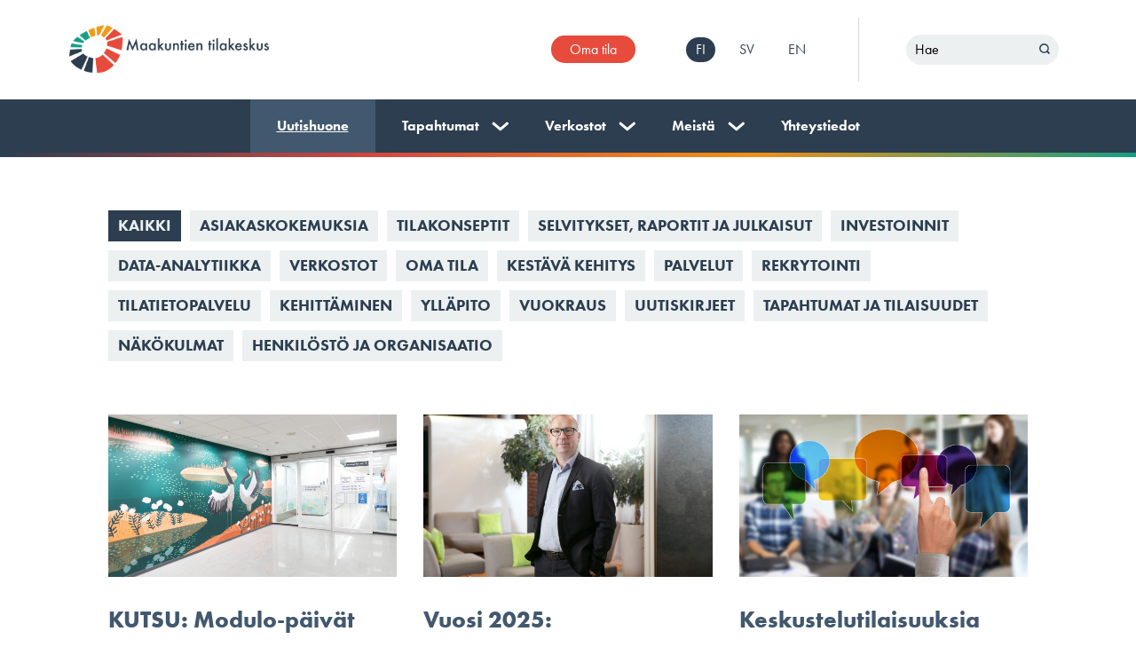

--- FILE ---
content_type: text/html; charset=UTF-8
request_url: https://www.maakuntientilakeskus.fi/uutishuone/
body_size: 7917
content:
<!DOCTYPE html>
<html lang="fi" class="no-js">
<head>
	<meta charset="utf-8">
	<meta http-equiv="x-ua-compatible" content="ie=edge">
	<meta name="viewport" content="width=device-width, initial-scale=1">
	<title>Ajankohtaista - Maakuntien tilakeskus</title>
	<link rel="apple-touch-icon" sizes="152x152" href="https://www.maakuntientilakeskus.fi/wp-content/themes/brbr/img/favicon/apple-touch-icon.png">
	<link rel="icon" type="image/png" href="https://www.maakuntientilakeskus.fi/wp-content/themes/brbr/img/favicon/favicon-32x32.png" sizes="32x32">
	<link rel="icon" type="image/png" href="https://www.maakuntientilakeskus.fi/wp-content/themes/brbr/img/favicon/favicon-16x16.png" sizes="16x16">
	<link rel="manifest" href="https://www.maakuntientilakeskus.fi/wp-content/themes/brbr/img/favicon/manifest.json">
	<link rel="mask-icon" href="https://www.maakuntientilakeskus.fi/wp-content/themes/brbr/img/favicon/safari-pinned-tab.svg" color="#e64c3c">
	<link rel="shortcut icon" href="https://www.maakuntientilakeskus.fi/wp-content/themes/brbr/img/favicon/favicon.ico">
	<meta name="msapplication-config" content="https://www.maakuntientilakeskus.fi/wp-content/themes/brbr/img/favicon/browserconfig.xml">
	<meta name="theme-color" content="#ffffff">

	<meta name='robots' content='index, follow, max-image-preview:large, max-snippet:-1, max-video-preview:-1' />
<link rel="alternate" hreflang="fi" href="https://www.maakuntientilakeskus.fi/uutishuone/" />
<link rel="alternate" hreflang="sv" href="https://www.maakuntientilakeskus.fi/sv/aktuellt/" />
<link rel="alternate" hreflang="en" href="https://www.maakuntientilakeskus.fi/en/ajankohtaista/" />
<link rel="alternate" hreflang="x-default" href="https://www.maakuntientilakeskus.fi/uutishuone/" />

	<!-- This site is optimized with the Yoast SEO plugin v26.8 - https://yoast.com/product/yoast-seo-wordpress/ -->
	<meta name="description" content="Julkaisemme tässä uutishuoneessa Maakuntien tilakeskuksen uutisia, tiedotteita ja ajankohtaisartikkeleita." />
	<link rel="canonical" href="https://www.maakuntientilakeskus.fi/uutishuone/" />
	<link rel="next" href="https://www.maakuntientilakeskus.fi/uutishuone/page/2/" />
	<meta property="og:locale" content="fi_FI" />
	<meta property="og:type" content="article" />
	<meta property="og:title" content="Ajankohtaista - Maakuntien tilakeskus" />
	<meta property="og:description" content="Julkaisemme tässä uutishuoneessa Maakuntien tilakeskuksen uutisia, tiedotteita ja ajankohtaisartikkeleita." />
	<meta property="og:url" content="https://www.maakuntientilakeskus.fi/uutishuone/" />
	<meta property="og:site_name" content="Maakuntien tilakeskus" />
	<meta property="og:image" content="https://www.maakuntientilakeskus.fi/wp-content/uploads/2020/06/Kalasatama_Tilakeskus_220520__MI_8180_hires-scaled.jpg" />
	<meta property="og:image:width" content="2560" />
	<meta property="og:image:height" content="1707" />
	<meta property="og:image:type" content="image/jpeg" />
	<meta name="twitter:card" content="summary_large_image" />
	<meta name="twitter:site" content="@MKtilakeskus" />
	<script type="application/ld+json" class="yoast-schema-graph">{"@context":"https://schema.org","@graph":[{"@type":["WebPage","CollectionPage"],"@id":"https://www.maakuntientilakeskus.fi/uutishuone/","url":"https://www.maakuntientilakeskus.fi/uutishuone/","name":"Ajankohtaista - Maakuntien tilakeskus","isPartOf":{"@id":"https://www.maakuntientilakeskus.fi/#website"},"datePublished":"2016-11-17T07:00:08+00:00","dateModified":"2025-01-15T12:37:30+00:00","description":"Julkaisemme tässä uutishuoneessa Maakuntien tilakeskuksen uutisia, tiedotteita ja ajankohtaisartikkeleita.","breadcrumb":{"@id":"https://www.maakuntientilakeskus.fi/uutishuone/#breadcrumb"},"inLanguage":"fi"},{"@type":"BreadcrumbList","@id":"https://www.maakuntientilakeskus.fi/uutishuone/#breadcrumb","itemListElement":[{"@type":"ListItem","position":1,"name":"Home","item":"https://www.maakuntientilakeskus.fi/"},{"@type":"ListItem","position":2,"name":"Ajankohtaista"}]},{"@type":"WebSite","@id":"https://www.maakuntientilakeskus.fi/#website","url":"https://www.maakuntientilakeskus.fi/","name":"Maakuntien tilakeskus","description":"","potentialAction":[{"@type":"SearchAction","target":{"@type":"EntryPoint","urlTemplate":"https://www.maakuntientilakeskus.fi/?s={search_term_string}"},"query-input":{"@type":"PropertyValueSpecification","valueRequired":true,"valueName":"search_term_string"}}],"inLanguage":"fi"}]}</script>
	<!-- / Yoast SEO plugin. -->


<link rel='dns-prefetch' href='//plausible.g.works' />
<style id='wp-img-auto-sizes-contain-inline-css' type='text/css'>
img:is([sizes=auto i],[sizes^="auto," i]){contain-intrinsic-size:3000px 1500px}
/*# sourceURL=wp-img-auto-sizes-contain-inline-css */
</style>
<link rel='stylesheet' id='wp-block-library-css' href='https://www.maakuntientilakeskus.fi/wp-includes/css/dist/block-library/style.min.css?ver=6.9' type='text/css' media='all' />
<style id='global-styles-inline-css' type='text/css'>
:root{--wp--preset--aspect-ratio--square: 1;--wp--preset--aspect-ratio--4-3: 4/3;--wp--preset--aspect-ratio--3-4: 3/4;--wp--preset--aspect-ratio--3-2: 3/2;--wp--preset--aspect-ratio--2-3: 2/3;--wp--preset--aspect-ratio--16-9: 16/9;--wp--preset--aspect-ratio--9-16: 9/16;--wp--preset--color--black: #000000;--wp--preset--color--cyan-bluish-gray: #abb8c3;--wp--preset--color--white: #ffffff;--wp--preset--color--pale-pink: #f78da7;--wp--preset--color--vivid-red: #cf2e2e;--wp--preset--color--luminous-vivid-orange: #ff6900;--wp--preset--color--luminous-vivid-amber: #fcb900;--wp--preset--color--light-green-cyan: #7bdcb5;--wp--preset--color--vivid-green-cyan: #00d084;--wp--preset--color--pale-cyan-blue: #8ed1fc;--wp--preset--color--vivid-cyan-blue: #0693e3;--wp--preset--color--vivid-purple: #9b51e0;--wp--preset--gradient--vivid-cyan-blue-to-vivid-purple: linear-gradient(135deg,rgb(6,147,227) 0%,rgb(155,81,224) 100%);--wp--preset--gradient--light-green-cyan-to-vivid-green-cyan: linear-gradient(135deg,rgb(122,220,180) 0%,rgb(0,208,130) 100%);--wp--preset--gradient--luminous-vivid-amber-to-luminous-vivid-orange: linear-gradient(135deg,rgb(252,185,0) 0%,rgb(255,105,0) 100%);--wp--preset--gradient--luminous-vivid-orange-to-vivid-red: linear-gradient(135deg,rgb(255,105,0) 0%,rgb(207,46,46) 100%);--wp--preset--gradient--very-light-gray-to-cyan-bluish-gray: linear-gradient(135deg,rgb(238,238,238) 0%,rgb(169,184,195) 100%);--wp--preset--gradient--cool-to-warm-spectrum: linear-gradient(135deg,rgb(74,234,220) 0%,rgb(151,120,209) 20%,rgb(207,42,186) 40%,rgb(238,44,130) 60%,rgb(251,105,98) 80%,rgb(254,248,76) 100%);--wp--preset--gradient--blush-light-purple: linear-gradient(135deg,rgb(255,206,236) 0%,rgb(152,150,240) 100%);--wp--preset--gradient--blush-bordeaux: linear-gradient(135deg,rgb(254,205,165) 0%,rgb(254,45,45) 50%,rgb(107,0,62) 100%);--wp--preset--gradient--luminous-dusk: linear-gradient(135deg,rgb(255,203,112) 0%,rgb(199,81,192) 50%,rgb(65,88,208) 100%);--wp--preset--gradient--pale-ocean: linear-gradient(135deg,rgb(255,245,203) 0%,rgb(182,227,212) 50%,rgb(51,167,181) 100%);--wp--preset--gradient--electric-grass: linear-gradient(135deg,rgb(202,248,128) 0%,rgb(113,206,126) 100%);--wp--preset--gradient--midnight: linear-gradient(135deg,rgb(2,3,129) 0%,rgb(40,116,252) 100%);--wp--preset--font-size--small: 13px;--wp--preset--font-size--medium: 20px;--wp--preset--font-size--large: 36px;--wp--preset--font-size--x-large: 42px;--wp--preset--spacing--20: 0.44rem;--wp--preset--spacing--30: 0.67rem;--wp--preset--spacing--40: 1rem;--wp--preset--spacing--50: 1.5rem;--wp--preset--spacing--60: 2.25rem;--wp--preset--spacing--70: 3.38rem;--wp--preset--spacing--80: 5.06rem;--wp--preset--shadow--natural: 6px 6px 9px rgba(0, 0, 0, 0.2);--wp--preset--shadow--deep: 12px 12px 50px rgba(0, 0, 0, 0.4);--wp--preset--shadow--sharp: 6px 6px 0px rgba(0, 0, 0, 0.2);--wp--preset--shadow--outlined: 6px 6px 0px -3px rgb(255, 255, 255), 6px 6px rgb(0, 0, 0);--wp--preset--shadow--crisp: 6px 6px 0px rgb(0, 0, 0);}:where(.is-layout-flex){gap: 0.5em;}:where(.is-layout-grid){gap: 0.5em;}body .is-layout-flex{display: flex;}.is-layout-flex{flex-wrap: wrap;align-items: center;}.is-layout-flex > :is(*, div){margin: 0;}body .is-layout-grid{display: grid;}.is-layout-grid > :is(*, div){margin: 0;}:where(.wp-block-columns.is-layout-flex){gap: 2em;}:where(.wp-block-columns.is-layout-grid){gap: 2em;}:where(.wp-block-post-template.is-layout-flex){gap: 1.25em;}:where(.wp-block-post-template.is-layout-grid){gap: 1.25em;}.has-black-color{color: var(--wp--preset--color--black) !important;}.has-cyan-bluish-gray-color{color: var(--wp--preset--color--cyan-bluish-gray) !important;}.has-white-color{color: var(--wp--preset--color--white) !important;}.has-pale-pink-color{color: var(--wp--preset--color--pale-pink) !important;}.has-vivid-red-color{color: var(--wp--preset--color--vivid-red) !important;}.has-luminous-vivid-orange-color{color: var(--wp--preset--color--luminous-vivid-orange) !important;}.has-luminous-vivid-amber-color{color: var(--wp--preset--color--luminous-vivid-amber) !important;}.has-light-green-cyan-color{color: var(--wp--preset--color--light-green-cyan) !important;}.has-vivid-green-cyan-color{color: var(--wp--preset--color--vivid-green-cyan) !important;}.has-pale-cyan-blue-color{color: var(--wp--preset--color--pale-cyan-blue) !important;}.has-vivid-cyan-blue-color{color: var(--wp--preset--color--vivid-cyan-blue) !important;}.has-vivid-purple-color{color: var(--wp--preset--color--vivid-purple) !important;}.has-black-background-color{background-color: var(--wp--preset--color--black) !important;}.has-cyan-bluish-gray-background-color{background-color: var(--wp--preset--color--cyan-bluish-gray) !important;}.has-white-background-color{background-color: var(--wp--preset--color--white) !important;}.has-pale-pink-background-color{background-color: var(--wp--preset--color--pale-pink) !important;}.has-vivid-red-background-color{background-color: var(--wp--preset--color--vivid-red) !important;}.has-luminous-vivid-orange-background-color{background-color: var(--wp--preset--color--luminous-vivid-orange) !important;}.has-luminous-vivid-amber-background-color{background-color: var(--wp--preset--color--luminous-vivid-amber) !important;}.has-light-green-cyan-background-color{background-color: var(--wp--preset--color--light-green-cyan) !important;}.has-vivid-green-cyan-background-color{background-color: var(--wp--preset--color--vivid-green-cyan) !important;}.has-pale-cyan-blue-background-color{background-color: var(--wp--preset--color--pale-cyan-blue) !important;}.has-vivid-cyan-blue-background-color{background-color: var(--wp--preset--color--vivid-cyan-blue) !important;}.has-vivid-purple-background-color{background-color: var(--wp--preset--color--vivid-purple) !important;}.has-black-border-color{border-color: var(--wp--preset--color--black) !important;}.has-cyan-bluish-gray-border-color{border-color: var(--wp--preset--color--cyan-bluish-gray) !important;}.has-white-border-color{border-color: var(--wp--preset--color--white) !important;}.has-pale-pink-border-color{border-color: var(--wp--preset--color--pale-pink) !important;}.has-vivid-red-border-color{border-color: var(--wp--preset--color--vivid-red) !important;}.has-luminous-vivid-orange-border-color{border-color: var(--wp--preset--color--luminous-vivid-orange) !important;}.has-luminous-vivid-amber-border-color{border-color: var(--wp--preset--color--luminous-vivid-amber) !important;}.has-light-green-cyan-border-color{border-color: var(--wp--preset--color--light-green-cyan) !important;}.has-vivid-green-cyan-border-color{border-color: var(--wp--preset--color--vivid-green-cyan) !important;}.has-pale-cyan-blue-border-color{border-color: var(--wp--preset--color--pale-cyan-blue) !important;}.has-vivid-cyan-blue-border-color{border-color: var(--wp--preset--color--vivid-cyan-blue) !important;}.has-vivid-purple-border-color{border-color: var(--wp--preset--color--vivid-purple) !important;}.has-vivid-cyan-blue-to-vivid-purple-gradient-background{background: var(--wp--preset--gradient--vivid-cyan-blue-to-vivid-purple) !important;}.has-light-green-cyan-to-vivid-green-cyan-gradient-background{background: var(--wp--preset--gradient--light-green-cyan-to-vivid-green-cyan) !important;}.has-luminous-vivid-amber-to-luminous-vivid-orange-gradient-background{background: var(--wp--preset--gradient--luminous-vivid-amber-to-luminous-vivid-orange) !important;}.has-luminous-vivid-orange-to-vivid-red-gradient-background{background: var(--wp--preset--gradient--luminous-vivid-orange-to-vivid-red) !important;}.has-very-light-gray-to-cyan-bluish-gray-gradient-background{background: var(--wp--preset--gradient--very-light-gray-to-cyan-bluish-gray) !important;}.has-cool-to-warm-spectrum-gradient-background{background: var(--wp--preset--gradient--cool-to-warm-spectrum) !important;}.has-blush-light-purple-gradient-background{background: var(--wp--preset--gradient--blush-light-purple) !important;}.has-blush-bordeaux-gradient-background{background: var(--wp--preset--gradient--blush-bordeaux) !important;}.has-luminous-dusk-gradient-background{background: var(--wp--preset--gradient--luminous-dusk) !important;}.has-pale-ocean-gradient-background{background: var(--wp--preset--gradient--pale-ocean) !important;}.has-electric-grass-gradient-background{background: var(--wp--preset--gradient--electric-grass) !important;}.has-midnight-gradient-background{background: var(--wp--preset--gradient--midnight) !important;}.has-small-font-size{font-size: var(--wp--preset--font-size--small) !important;}.has-medium-font-size{font-size: var(--wp--preset--font-size--medium) !important;}.has-large-font-size{font-size: var(--wp--preset--font-size--large) !important;}.has-x-large-font-size{font-size: var(--wp--preset--font-size--x-large) !important;}
/*# sourceURL=global-styles-inline-css */
</style>

<style id='classic-theme-styles-inline-css' type='text/css'>
/*! This file is auto-generated */
.wp-block-button__link{color:#fff;background-color:#32373c;border-radius:9999px;box-shadow:none;text-decoration:none;padding:calc(.667em + 2px) calc(1.333em + 2px);font-size:1.125em}.wp-block-file__button{background:#32373c;color:#fff;text-decoration:none}
/*# sourceURL=/wp-includes/css/classic-themes.min.css */
</style>
<link rel='stylesheet' id='wpml-legacy-horizontal-list-0-css' href='https://www.maakuntientilakeskus.fi/wp-content/plugins/sitepress-multilingual-cms/templates/language-switchers/legacy-list-horizontal/style.min.css?ver=1' type='text/css' media='all' />
<link rel='stylesheet' id='style-css' href='https://www.maakuntientilakeskus.fi/wp-content/themes/brbr/build/style.min.css?ver=1768383860' type='text/css' media='all' />
<link rel='stylesheet' id='slb_core-css' href='https://www.maakuntientilakeskus.fi/wp-content/plugins/simple-lightbox/client/css/app.css?ver=2.9.4' type='text/css' media='all' />
<script type="text/javascript" defer data-domain='maakuntientilakeskus.fi' data-api='https://plausible.g.works/api/event' data-cfasync='false' src="https://plausible.g.works/js/plausible.outbound-links.file-downloads.pageview-props.js?ver=2.5.0" id="plausible-analytics-js"></script>
<script type="text/javascript" id="plausible-analytics-js-after">
/* <![CDATA[ */
window.plausible = window.plausible || function() { (window.plausible.q = window.plausible.q || []).push(arguments) }
//# sourceURL=plausible-analytics-js-after
/* ]]> */
</script>
<script type="text/javascript" id="plausible-form-submit-integration-js-extra">
/* <![CDATA[ */
var plausible_analytics_i18n = {"form_completions":"WP Form Completions"};
//# sourceURL=plausible-form-submit-integration-js-extra
/* ]]> */
</script>
<script type="text/javascript" src="https://www.maakuntientilakeskus.fi/wp-content/plugins/plausible-analytics/assets/dist/js/plausible-form-submit-integration.js?ver=1768383493" id="plausible-form-submit-integration-js"></script>
<script type="text/javascript" src="https://www.maakuntientilakeskus.fi/wp-content/themes/brbr/build/modernizr.min.js" id="modernizr-js"></script>
<script type="text/javascript" src="https://www.maakuntientilakeskus.fi/wp-content/themes/brbr/build/vendor.min.js" id="vendorjs-js"></script>
<link rel="https://api.w.org/" href="https://www.maakuntientilakeskus.fi/wp-json/" />
<meta name="google-site-verification" content="6VtAYK5odIElJ6pDC-sZxR4Lz3cqpgWdpODbx4xB3KI" />

</head>

<body class="blog wp-theme-brbr fi">

<div class="site-wrapper">

	<header class="site-header">
		<div class="row">
			<div class="small-12 columns max-width">
				<div class="container">

					<div class="logo-container">
													<a href="https://www.maakuntientilakeskus.fi/" rel="home" class="site-title" title="Maakuntien tilakeskus"><img src="https://www.maakuntientilakeskus.fi/wp-content/themes/brbr/img/maakuntien-tilakeskus-logo.png" class="mktk" alt="Maakuntien tilakeskus"></a>
						
						<a class="skip-main" href="#main">Skip to main content</a>
					</div>

					<div class="right-menu show-for-large">

												<a href="https://maakuntientilakeskus.powerappsportals.com/" target="_blank" class="login">Oma tila</a>
						
						<div class="lang-menu"><span class="lang-link"><a class="active" href="https://www.maakuntientilakeskus.fi/uutishuone/" title="lang" aria-label="Selected language: Suomeksi">fi</a></span><span class="lang-link"><a href="https://www.maakuntientilakeskus.fi/sv/aktuellt/" title="lang">sv</a></span><span class="lang-link"><a href="https://www.maakuntientilakeskus.fi/en/ajankohtaista/" title="lang">en</a></span></div>						<div class="search-bar">

							<div class="container">
								<form role="search" method="get" action="https://www.maakuntientilakeskus.fi">
									<input id="search" name="s" type="search" value="Hae" onfocus="this.value=''">
								</form>
								<svg xmlns="http://www.w3.org/2000/svg" viewBox="0 0 24.426 24.425" alt="Hae">
									<g id="Group_36" data-name="Group 36" transform="translate(0.026 0.025)">
										<path id="Lasi" class="cls-1" d="M-697-838.975a10.955,10.955,0,0,1-7.8-3.225,11.043,11.043,0,0,1,0-15.6,10.956,10.956,0,0,1,7.8-3.225,10.956,10.956,0,0,1,7.8,3.225,11.043,11.043,0,0,1,0,15.6A10.956,10.956,0,0,1-697-838.975Zm.15-18.85A7.933,7.933,0,0,0-702.5-855.5a7.808,7.808,0,0,0-2.4,5.651,7.806,7.806,0,0,0,2.4,5.649,7.931,7.931,0,0,0,5.65,2.325,7.931,7.931,0,0,0,5.65-2.325,7.93,7.93,0,0,0,2.325-5.65A7.933,7.933,0,0,0-691.2-855.5,7.93,7.93,0,0,0-696.85-857.825Z" transform="translate(708 861)"/>
										<path id="Varsi" class="cls-2" d="M16.7,19.5l2.8-2.8,4.9,4.9-2.8,2.8Z"/>
									</g>
								</svg>
							</div>

						</div>
					</div>

				</div>
			</div>



            <nav class="small-12 columns mobile-container">

				<div class="lang-menu mobile"><span class="lang-link parent"><a class="cta active dropdown">fi</a></span><ul class="lang-dropdown"><li class="active"><span class="lang-link"><a class="active" href="https://www.maakuntientilakeskus.fi/uutishuone/" title="lang" aria-label="Selected language: Suomeksi">Suomeksi</a></span></li><li><span class="lang-link"><a href="https://www.maakuntientilakeskus.fi/sv/aktuellt/" title="lang">På svenska</a></span></li><li><span class="lang-link"><a href="https://www.maakuntientilakeskus.fi/en/ajankohtaista/" title="lang">Eng</a></span></li></ul></div>
				<div class="toggle-search hide-for-large">
					<svg xmlns="http://www.w3.org/2000/svg" viewBox="0 0 24.426 24.425" alt="Hae">
						<g id="Group_36" data-name="Group 36" transform="translate(0.026 0.025)">
							<path id="Lasi" class="cls-1" d="M-697-838.975a10.955,10.955,0,0,1-7.8-3.225,11.043,11.043,0,0,1,0-15.6,10.956,10.956,0,0,1,7.8-3.225,10.956,10.956,0,0,1,7.8,3.225,11.043,11.043,0,0,1,0,15.6A10.956,10.956,0,0,1-697-838.975Zm.15-18.85A7.933,7.933,0,0,0-702.5-855.5a7.808,7.808,0,0,0-2.4,5.651,7.806,7.806,0,0,0,2.4,5.649,7.931,7.931,0,0,0,5.65,2.325,7.931,7.931,0,0,0,5.65-2.325,7.93,7.93,0,0,0,2.325-5.65A7.933,7.933,0,0,0-691.2-855.5,7.93,7.93,0,0,0-696.85-857.825Z" transform="translate(708 861)"/>
							<path id="Varsi" class="cls-2" d="M16.7,19.5l2.8-2.8,4.9,4.9-2.8,2.8Z"/>
						</g>
					</svg>
				</div>

                                <div class="login-container">
                    <a href="https://maakuntientilakeskus.powerappsportals.com/" target="_blank" class="login">Oma tila</a>
                </div>
                
                <div class="title-bar" data-responsive-toggle="top-menu" data-hide-for="large">
                    <button class="menu-icon" name="burgericon" type="button" data-toggle>
                        <span></span>
                        <span></span>
                        <span></span>
                        <span></span>
						<label for="burgericon" class="aria-hidden">Navigation</label>
                    </button>
                </div>

				<div class="top-bar" id="top-menu">

                    <ul class="main-menu menu">
                        <li id="menu-item-9" class="menu-item menu-item-type-post_type menu-item-object-page current-menu-item page_item page-item-7 current_page_item current_page_parent menu-item-9"><a href="https://www.maakuntientilakeskus.fi/uutishuone/" aria-current="page" class="dropdown">Uutishuone</a></li>
<li id="menu-item-6365" class="menu-item menu-item-type-post_type menu-item-object-page menu-item-has-children menu-item-6365"><a href="https://www.maakuntientilakeskus.fi/hyvinvointialueille/tapahtumia/" class="dropdown">Tapahtumat</a>
<button type="button" class="dropdown-toggle" aria-haspopup="true" aria-expanded="false"><span><span class="aria-hidden">This opens sub-nav</span></span></button> 
 <ul class="menu menu-0">
	<li id="menu-item-9551" class="menu-item menu-item-type-post_type menu-item-object-page menu-item-9551"><a href="https://www.maakuntientilakeskus.fi/hyvinvointialueille/tapahtumia/tapahtuma-arkisto/">Tapahtuma-arkisto</a></li>
</ul>
</li>
<li id="menu-item-8536" class="menu-item menu-item-type-post_type menu-item-object-page menu-item-has-children menu-item-8536"><a href="https://www.maakuntientilakeskus.fi/hyvinvointialueille/kiinteisto-ja-toimitilajohdon-verkosto/" class="dropdown">Verkostot</a>
<button type="button" class="dropdown-toggle" aria-haspopup="true" aria-expanded="false"><span><span class="aria-hidden">This opens sub-nav</span></span></button> 
 <ul class="menu menu-0">
	<li id="menu-item-8104" class="menu-item menu-item-type-post_type menu-item-object-page menu-item-8104"><a href="https://www.maakuntientilakeskus.fi/hyvinvointialueille/kiinteisto-ja-toimitilajohdon-verkosto/">Kiinteistö- ja toimitilajohdon verkosto</a></li>
	<li id="menu-item-8275" class="menu-item menu-item-type-post_type menu-item-object-page menu-item-8275"><a href="https://www.maakuntientilakeskus.fi/hyvinvointialueille/verkosto-toimitilavuokraus/">Toimitilavuokrauksen verkosto</a></li>
	<li id="menu-item-8525" class="menu-item menu-item-type-post_type menu-item-object-page menu-item-8525"><a href="https://www.maakuntientilakeskus.fi/hyvinvointialueille/verkosto-asukasvuokraus/">Modulon asukasvuokrauksen verkosto</a></li>
	<li id="menu-item-8702" class="menu-item menu-item-type-post_type menu-item-object-page menu-item-8702"><a href="https://www.maakuntientilakeskus.fi/hyvinvointialueille/verkosto-modulon-paa-ja-talouskayttajat/">Modulon pää- ja talouskäyttäjien verkosto</a></li>
	<li id="menu-item-8639" class="menu-item menu-item-type-post_type menu-item-object-page menu-item-8639"><a href="https://www.maakuntientilakeskus.fi/hyvinvointialueille/verkosto-kestava-kehitys/">Kestävän kehityksen verkosto</a></li>
	<li id="menu-item-10409" class="menu-item menu-item-type-post_type menu-item-object-page menu-item-10409"><a href="https://www.maakuntientilakeskus.fi/hyvinvointialueille/verkosto-kiinteistojen-yllapito/">Kiinteistöjen ylläpidon verkosto</a></li>
</ul>
</li>
<li id="menu-item-3741" class="menu-item menu-item-type-post_type menu-item-object-page menu-item-has-children menu-item-3741"><a href="https://www.maakuntientilakeskus.fi/meista/" class="dropdown">Meistä</a>
<button type="button" class="dropdown-toggle" aria-haspopup="true" aria-expanded="false"><span><span class="aria-hidden">This opens sub-nav</span></span></button> 
 <ul class="menu menu-0">
	<li id="menu-item-4844" class="menu-item menu-item-type-post_type menu-item-object-page menu-item-4844"><a href="https://www.maakuntientilakeskus.fi/hyvinvointialueille/oma-tila-asiakasportaali/">Oma tila -palveluportaali</a></li>
	<li id="menu-item-6363" class="menu-item menu-item-type-post_type menu-item-object-page menu-item-6363"><a href="https://www.maakuntientilakeskus.fi/hyvinvointialueille/modulo_tilatietopalvelu/">Modulo-tilatietopalvelu</a></li>
	<li id="menu-item-6391" class="menu-item menu-item-type-post_type menu-item-object-page menu-item-6391"><a href="https://www.maakuntientilakeskus.fi/hyvinvointialueille/tilainvestointiselvitykset/">Tilainvestointiselvitykset</a></li>
	<li id="menu-item-7065" class="menu-item menu-item-type-post_type menu-item-object-page menu-item-7065"><a href="https://www.maakuntientilakeskus.fi/meista/asiakaskokemuksia/">Asiakaskokemuksia</a></li>
	<li id="menu-item-6790" class="menu-item menu-item-type-post_type menu-item-object-page menu-item-6790"><a href="https://www.maakuntientilakeskus.fi/meista/asiantuntijat-esittelyssa/">Asiantuntijamme esittelyssä</a></li>
	<li id="menu-item-6837" class="menu-item menu-item-type-post_type menu-item-object-page menu-item-6837"><a href="https://www.maakuntientilakeskus.fi/meista/rooli-ja-tehtavat/">Rooli ja tehtävät</a></li>
	<li id="menu-item-4099" class="menu-item menu-item-type-post_type menu-item-object-page menu-item-4099"><a href="https://www.maakuntientilakeskus.fi/meista/hyodyt/">Toiminnan hyödyt</a></li>
	<li id="menu-item-8940" class="menu-item menu-item-type-post_type menu-item-object-page menu-item-8940"><a href="https://www.maakuntientilakeskus.fi/meista/visio-ja-missio/">Visio ja missio</a></li>
	<li id="menu-item-7099" class="menu-item menu-item-type-post_type menu-item-object-page menu-item-7099"><a href="https://www.maakuntientilakeskus.fi/meista/omistus-ja-hallitus/">Omistus ja hallitus</a></li>
	<li id="menu-item-6959" class="menu-item menu-item-type-post_type menu-item-object-page menu-item-6959"><a href="https://www.maakuntientilakeskus.fi/meista/historia-lyhyesti/">Historia lyhyesti</a></li>
	<li id="menu-item-10149" class="menu-item menu-item-type-post_type menu-item-object-page menu-item-10149"><a href="https://www.maakuntientilakeskus.fi/vuosikertomus/">Vuosikertomus</a></li>
</ul>
</li>
<li id="menu-item-108" class="menu-item menu-item-type-post_type menu-item-object-page menu-item-108"><a href="https://www.maakuntientilakeskus.fi/yhteystiedot/" class="dropdown">Yhteystiedot</a></li>
                    </ul>
                </div>
            </nav>

		</div>
		<div id="search-container">
    <div class="row">
        <div class="small-12 columns text-center">

            <form role="search" method="get" action="https://www.maakuntientilakeskus.fi">
                <label class="aria-hidden" for="search">Hae:</label>
                <input id="search" name="s" type="search" placeholder="Hae tästä" value="">
                <input type="submit" class="submit-button" value="Hae">
            </form>

        </div>
    </div>
</div>		<div class="gradient"></div>
	</header>

	<main class="site-main" role="main">

			

        <div class="row">

            <div class="small-12 large-10 large-offset-1 columns end">

                <div class="category-list">
                    <div class="tag selected" data-slug="all">Kaikki</div><a href="https://www.maakuntientilakeskus.fi/uutishuone/?id=50" class="tag">asiakaskokemuksia</a><a href="https://www.maakuntientilakeskus.fi/uutishuone/?id=448" class="tag">tilakonseptit</a><a href="https://www.maakuntientilakeskus.fi/uutishuone/?id=376" class="tag">selvitykset, raportit ja julkaisut</a><a href="https://www.maakuntientilakeskus.fi/uutishuone/?id=375" class="tag">investoinnit</a><a href="https://www.maakuntientilakeskus.fi/uutishuone/?id=301" class="tag">data-analytiikka</a><a href="https://www.maakuntientilakeskus.fi/uutishuone/?id=292" class="tag">verkostot</a><a href="https://www.maakuntientilakeskus.fi/uutishuone/?id=260" class="tag">Oma tila</a><a href="https://www.maakuntientilakeskus.fi/uutishuone/?id=255" class="tag">kestävä kehitys</a><a href="https://www.maakuntientilakeskus.fi/uutishuone/?id=244" class="tag">palvelut</a><a href="https://www.maakuntientilakeskus.fi/uutishuone/?id=51" class="tag">rekrytointi</a><a href="https://www.maakuntientilakeskus.fi/uutishuone/?id=49" class="tag">tilatietopalvelu</a><a href="https://www.maakuntientilakeskus.fi/uutishuone/?id=29" class="tag">kehittäminen</a><a href="https://www.maakuntientilakeskus.fi/uutishuone/?id=19" class="tag">ylläpito</a><a href="https://www.maakuntientilakeskus.fi/uutishuone/?id=17" class="tag">vuokraus</a><a href="https://www.maakuntientilakeskus.fi/uutishuone/?id=16" class="tag">uutiskirjeet</a><a href="https://www.maakuntientilakeskus.fi/uutishuone/?id=14" class="tag">tapahtumat ja tilaisuudet</a><a href="https://www.maakuntientilakeskus.fi/uutishuone/?id=8" class="tag">näkökulmat</a><a href="https://www.maakuntientilakeskus.fi/uutishuone/?id=7" class="tag">henkilöstö ja organisaatio</a>                </div>

                                    <div class="row article-blocks" >
                        
<div class="small-12 medium-6 large-4 column column-block has-image">
    <a href="https://www.maakuntientilakeskus.fi/kutsu-modulo-paivat-6-7-5-2026-oulussa/">
        <div class="post-text">

							<div class="mini-hero" style="background-image: url('https://www.maakuntientilakeskus.fi/wp-content/uploads/2026/01/0607052026_Modulo-paivat-Oulussa_Pohde_OYS-scaled.jpg');"></div>
			
            <div class="content">
                <h4>KUTSU: Modulo-päivät 6.-7.5.2026 Oulussa</h4>
				<p class="term"><span class="term">tilatietopalvelu</span> <span class="term">tapahtumat ja tilaisuudet</span> </p>
                <p class="date">23.01.2026</p>
            </div>
        </div>
    </a>
</div>
<div class="small-12 medium-6 large-4 column column-block has-image">
    <a href="https://www.maakuntientilakeskus.fi/vuosi-2025-toimitilajohtamisen-yhteinen-kehitystyo-otti-aimo-harppauksia/">
        <div class="post-text">

							<div class="mini-hero" style="background-image: url('https://www.maakuntientilakeskus.fi/wp-content/uploads/2026/01/2023_Maakuntien-tilakeskus_Jukka-Latvala_-0285_high-res.jpg-scaled.jpg');"></div>
			
            <div class="content">
                <h4>Vuosi 2025: Toimitilajohtamisen yhteinen kehitystyö otti aimo harppauksia</h4>
				<p class="term"><span class="term">kehittäminen</span> <span class="term">henkilöstö ja organisaatio</span> </p>
                <p class="date">15.01.2026</p>
            </div>
        </div>
    </a>
</div>
<div class="small-12 medium-6 large-4 column column-block has-image">
    <a href="https://www.maakuntientilakeskus.fi/keskustelutilaisuuksia-asukasvuokrauksesta-joka-toinen-viikko/">
        <div class="post-text">

							<div class="mini-hero" style="background-image: url('https://www.maakuntientilakeskus.fi/wp-content/uploads/2021/08/Pixabay_3653368_1920_10082021_vapaat.jpg');"></div>
			
            <div class="content">
                <h4>Keskustelutilaisuuksia asukasvuokrauksesta joka toinen viikko</h4>
				<p class="term"><span class="term">vuokraus</span> <span class="term">tapahtumat ja tilaisuudet</span> </p>
                <p class="date">09.01.2026</p>
            </div>
        </div>
    </a>
</div>
<div class="small-12 medium-6 large-4 column column-block has-image">
    <a href="https://www.maakuntientilakeskus.fi/kutsu-kestavan-kehityksen-verkostotapaaminen-13-2-2026/">
        <div class="post-text">

							<div class="mini-hero" style="background-image: url('https://www.maakuntientilakeskus.fi/wp-content/uploads/2023/03/2023_Maakuntien_tilakeskus_HUS-Siltasairaala_lowres-1.jpg');"></div>
			
            <div class="content">
                <h4>KUTSU: Kestävän kehityksen verkostotapaaminen 13.2.2026</h4>
				<p class="term"><span class="term">tapahtumat ja tilaisuudet</span> <span class="term">kestävä kehitys</span> <span class="term">verkostot</span> </p>
                <p class="date">07.01.2026</p>
            </div>
        </div>
    </a>
</div>
<div class="small-12 medium-6 large-4 column column-block has-image">
    <a href="https://www.maakuntientilakeskus.fi/hyvinvointialueiden-tilat-31-12-2025/">
        <div class="post-text">

							<div class="mini-hero" style="background-image: url('https://www.maakuntientilakeskus.fi/wp-content/uploads/2024/03/2023_Maakuntien_tilakeskus_HUS-Siltasairaala_lowres-6.jpg');"></div>
			
            <div class="content">
                <h4>Hyvinvointialueiden tilat 31.12.2025</h4>
				<p class="term"><span class="term">data-analytiikka</span> <span class="term">selvitykset, raportit ja julkaisut</span> </p>
                <p class="date">31.12.2025</p>
            </div>
        </div>
    </a>
</div>
<div class="small-12 medium-6 large-4 column column-block has-image">
    <a href="https://www.maakuntientilakeskus.fi/hyvaa-joulua-ja-onnellista-uutta-vuotta-2026/">
        <div class="post-text">

							<div class="mini-hero" style="background-image: url('https://www.maakuntientilakeskus.fi/wp-content/uploads/2025/11/Joulu2026.png');"></div>
			
            <div class="content">
                <h4>Hyvää joulua ja onnellista uutta vuotta 2026!</h4>
				<p class="term"><span class="term">henkilöstö ja organisaatio</span> </p>
                <p class="date">18.12.2025</p>
            </div>
        </div>
    </a>
</div>
<div class="small-12 medium-6 large-4 column column-block has-image">
    <a href="https://www.maakuntientilakeskus.fi/kutsu-kiinteisto-ja-toimitilajohdon-verkostotilaisuus-29-1-2026/">
        <div class="post-text">

							<div class="mini-hero" style="background-image: url('https://www.maakuntientilakeskus.fi/wp-content/uploads/2025/07/Torikatu_kuvaaja-Stana-Porvali-scaled-e1766063995529.jpg');"></div>
			
            <div class="content">
                <h4>KUTSU: Kiinteistö- ja toimitilajohdon verkostotilaisuus 29.1.2026</h4>
				<p class="term"><span class="term">tapahtumat ja tilaisuudet</span> <span class="term">verkostot</span> </p>
                <p class="date">12.12.2025</p>
            </div>
        </div>
    </a>
</div>
<div class="small-12 medium-6 large-4 column column-block has-image">
    <a href="https://www.maakuntientilakeskus.fi/joulutervehdys-sidosryhmille/">
        <div class="post-text">

							<div class="mini-hero" style="background-image: url('https://www.maakuntientilakeskus.fi/wp-content/uploads/2025/12/Joulu2026.png');"></div>
			
            <div class="content">
                <h4>Joulutervehdys sidosryhmille</h4>
				<p class="term"><span class="term">henkilöstö ja organisaatio</span> </p>
                <p class="date">10.12.2025</p>
            </div>
        </div>
    </a>
</div>
<div class="small-12 medium-6 large-4 column column-block has-image">
    <a href="https://www.maakuntientilakeskus.fi/kutsu-kiinteistojen-yllapidon-verkostotapaaminen-2-2-2026/">
        <div class="post-text">

							<div class="mini-hero" style="background-image: url('https://www.maakuntientilakeskus.fi/wp-content/uploads/2020/08/Kallio-9583-090518-2200px.jpg');"></div>
			
            <div class="content">
                <h4>KUTSU: Kiinteistöjen ylläpidon verkostotapaaminen 2.2.2026</h4>
				<p class="term"><span class="term">verkostot</span> <span class="term">tapahtumat ja tilaisuudet</span> <span class="term">ylläpito</span> </p>
                <p class="date">10.12.2025</p>
            </div>
        </div>
    </a>
</div>
<div class="small-12 medium-6 large-4 column column-block has-image">
    <a href="https://www.maakuntientilakeskus.fi/maakuntien-tilakeskuksen-uutiskirje-12-2025/">
        <div class="post-text">

							<div class="mini-hero" style="background-image: url('https://www.maakuntientilakeskus.fi/wp-content/uploads/2025/04/Uutiskirje_kotisivut.png');"></div>
			
            <div class="content">
                <h4>Maakuntien tilakeskuksen uutiskirje 12/2025</h4>
				<p class="term"><span class="term">henkilöstö ja organisaatio</span> <span class="term">uutiskirjeet</span> <span class="term">selvitykset, raportit ja julkaisut</span> </p>
                <p class="date">10.12.2025</p>
            </div>
        </div>
    </a>
</div>                    </div>

                    <div class="row">
                        <div class="small-12 columns text-center post-nav">
                            
	<nav class="navigation pagination" aria-label="Artikkelien sivutus">
		<h2 class="screen-reader-text">Artikkelien sivutus</h2>
		<div class="nav-links"><span aria-current="page" class="page-numbers current">1</span>
<a class="page-numbers" href="https://www.maakuntientilakeskus.fi/uutishuone/page/2/">2</a>
<a class="page-numbers" href="https://www.maakuntientilakeskus.fi/uutishuone/page/3/">3</a>
<span class="page-numbers dots">&hellip;</span>
<a class="page-numbers" href="https://www.maakuntientilakeskus.fi/uutishuone/page/34/">34</a>
<a class="next page-numbers" href="https://www.maakuntientilakeskus.fi/uutishuone/page/2/"><div class="next-page"><span class="aria-hidden">Seuraava sivu</span></div></a></div>
	</nav>                        </div>
                    </div>
                
            </div>

        </div>

        
	</main>

	<footer>
		<div class="gradient"></div>
		<div class="footer-gray">
			<div class="row">
				<div class="small-12 medium-6 large-6 columns info">
					<h4 >Maakuntien tilakeskus Oy</h4>
                    <p>Olemme hyvinvointialueiden kiinteistö- ja toimitilahallinnon osaamiskeskus. Tuotamme digitaalista tietoa, palveluita ja ratkaisuja toimitilajohtamiseen.</p>

					<div class="column link-block">
                        						    <h4>Seuraa meitä</h4>
                        
						<p></p>

						<div class="some-links ">
                                                                                    <a href="https://www.linkedin.com/company/18242244/" target="_blank" class="some-link linkedin-link" title="Linkedin"><span class="aria-hidden">Linkedin</label></a>                            						</div>
					</div>

                </div>
                <div class="small-12 medium-6 large-5 large-push-1 columns end">
                    <h4>Ota yhteyttä</h4>
                    <div class="cont"><div class="address">Firdonkatu 2 T 83, 00520 Helsinki</div></div><div class="cont"><div class="phone">029 471 3000</div></div><div class="cont"><div class="newsletter"><a href="https://www.maakuntientilakeskus.fi/tilaa-uutiskirje/">Tilaa uutiskirje</a></div></div>
                    <p><p><a href="https://www.maakuntientilakeskus.fi/tietosuojaseloste/">Tietosuoja</a><br />
<a href="http://www.maakuntientilakeskus.fi/saavutettavuus/">Saavutettavuus</a></p>
</p>
				</div>
			</div>
		</div>

	</footer>

</div><!-- .site-wrapper -->

<script type="speculationrules">
{"prefetch":[{"source":"document","where":{"and":[{"href_matches":"/*"},{"not":{"href_matches":["/wp-*.php","/wp-admin/*","/wp-content/uploads/*","/wp-content/*","/wp-content/plugins/*","/wp-content/themes/brbr/*","/*\\?(.+)"]}},{"not":{"selector_matches":"a[rel~=\"nofollow\"]"}},{"not":{"selector_matches":".no-prefetch, .no-prefetch a"}}]},"eagerness":"conservative"}]}
</script>
<script type="text/javascript" id="app-js-extra">
/* <![CDATA[ */
var brbrApp = {"themeUrl":"https://www.maakuntientilakeskus.fi/wp-content/themes/brbr","siteUrl":"https://www.maakuntientilakeskus.fi","ajaxUrl":"https://www.maakuntientilakeskus.fi/wp-admin/admin-ajax.php"};
//# sourceURL=app-js-extra
/* ]]> */
</script>
<script type="text/javascript" src="https://www.maakuntientilakeskus.fi/wp-content/themes/brbr/build/app.min.js?ver=1768383860" id="app-js"></script>
<script type="text/javascript" id="slb_context">/* <![CDATA[ */if ( !!window.jQuery ) {(function($){$(document).ready(function(){if ( !!window.SLB ) { {$.extend(SLB, {"context":["public","user_guest"]});} }})})(jQuery);}/* ]]> */</script>

</body>
</html>

--- FILE ---
content_type: text/css
request_url: https://www.maakuntientilakeskus.fi/wp-content/themes/brbr/build/style.min.css?ver=1768383860
body_size: 21808
content:
/*! normalize.css v8.0.0 | MIT License | github.com/necolas/normalize.css */html{line-height:1.15;-webkit-text-size-adjust:100%}body{margin:0}h1{font-size:2em;margin:.67em 0}hr{box-sizing:content-box;height:0;overflow:visible}pre{font-family:monospace,monospace;font-size:1em}a{background-color:rgba(0,0,0,0)}abbr[title]{border-bottom:0;-webkit-text-decoration:underline dotted;text-decoration:underline dotted}b,strong{font-weight:bolder}code,kbd,samp{font-family:monospace,monospace;font-size:1em}small{font-size:80%}sub,sup{font-size:75%;line-height:0;position:relative;vertical-align:baseline}sub{bottom:-0.25em}sup{top:-0.5em}img{border-style:none}button,input,optgroup,select,textarea{font-family:inherit;font-size:100%;line-height:1.15;margin:0}button,input{overflow:visible}button,select{text-transform:none}button,[type=button],[type=reset],[type=submit]{-webkit-appearance:button}button::-moz-focus-inner,[type=button]::-moz-focus-inner,[type=reset]::-moz-focus-inner,[type=submit]::-moz-focus-inner{border-style:none;padding:0}button:-moz-focusring,[type=button]:-moz-focusring,[type=reset]:-moz-focusring,[type=submit]:-moz-focusring{outline:1px dotted ButtonText}fieldset{padding:.35em .75em .625em}legend{box-sizing:border-box;color:inherit;display:table;max-width:100%;padding:0;white-space:normal}progress{vertical-align:baseline}textarea{overflow:auto}[type=checkbox],[type=radio]{box-sizing:border-box;padding:0}[type=number]::-webkit-inner-spin-button,[type=number]::-webkit-outer-spin-button{height:auto}[type=search]{-webkit-appearance:textfield;outline-offset:-2px}[type=search]::-webkit-search-decoration{-webkit-appearance:none}::-webkit-file-upload-button{-webkit-appearance:button;font:inherit}details{display:block}summary{display:list-item}template{display:none}[hidden]{display:none}[data-whatintent=mouse] *,[data-whatintent=mouse] *:focus,[data-whatintent=touch] *,[data-whatintent=touch] *:focus,[data-whatinput=mouse] *,[data-whatinput=mouse] *:focus,[data-whatinput=touch] *,[data-whatinput=touch] *:focus{outline:none}[draggable=false]{-webkit-touch-callout:none;-webkit-user-select:none}.foundation-mq{font-family:"small=0em&medium=40em&large=64em&xlarge=75em&xxlarge=90em"}html{box-sizing:border-box;font-size:100%}*,*::before,*::after{box-sizing:inherit}body{margin:0;padding:0;background:#fff;font-family:"futura-pt",Helvetica,Roboto,Arial,sans-serif;font-weight:normal;line-height:1.5;color:#42586e;-webkit-font-smoothing:antialiased;-moz-osx-font-smoothing:grayscale}img{display:inline-block;vertical-align:middle;max-width:100%;height:auto;-ms-interpolation-mode:bicubic}textarea{height:auto;min-height:50px;border-radius:0}select{box-sizing:border-box;width:100%;border-radius:0}.map_canvas img,.map_canvas embed,.map_canvas object,.mqa-display img,.mqa-display embed,.mqa-display object{max-width:none !important}button{padding:0;-webkit-appearance:none;-moz-appearance:none;appearance:none;border:0;border-radius:0;background:rgba(0,0,0,0);line-height:1;cursor:auto}[data-whatinput=mouse] button{outline:0}pre{overflow:auto;-webkit-overflow-scrolling:touch}button,input,optgroup,select,textarea{font-family:inherit}.is-visible{display:block !important}.is-hidden{display:none !important}.row{max-width:100vw;margin-right:auto;margin-left:auto}.row::before,.row::after{display:table;content:" "}.row::after{clear:both}.row.collapse>.column,.row.collapse>.columns{padding-right:0;padding-left:0}.row .row{margin-right:-.9375rem;margin-left:-.9375rem}@media print,screen and (min-width: 40em){.row .row{margin-right:-.9375rem;margin-left:-.9375rem}}@media print,screen and (min-width: 64em){.row .row{margin-right:-.9375rem;margin-left:-.9375rem}}@media screen and (min-width: 90em){.row .row{margin-right:-.9375rem;margin-left:-.9375rem}}.row .row.collapse{margin-right:0;margin-left:0}.row.expanded{max-width:none}.row.expanded .row{margin-right:auto;margin-left:auto}.row:not(.expanded) .row{max-width:none}.row.gutter-small>.column,.row.gutter-small>.columns{padding-right:.9375rem;padding-left:.9375rem}.row.gutter-medium>.column,.row.gutter-medium>.columns{padding-right:.9375rem;padding-left:.9375rem}.column,.columns{float:left;width:100%;padding-right:.9375rem;padding-left:.9375rem}@media print,screen and (min-width: 40em){.column,.columns{padding-right:.9375rem;padding-left:.9375rem}}.column,.columns,.column:last-child:not(:first-child){float:left;clear:none}.column:last-child:not(:first-child),.columns:last-child:not(:first-child){float:right}.column.end:last-child:last-child,.end.columns:last-child:last-child{float:left}.column.row.row,.row.row.columns{float:none}.row .column.row.row,.row .row.row.columns{margin-right:0;margin-left:0;padding-right:0;padding-left:0}.small-1{width:8.3333333333%}.small-push-1{position:relative;left:8.3333333333%}.small-pull-1{position:relative;left:-8.3333333333%}.small-offset-0{margin-left:0%}.small-2{width:16.6666666667%}.small-push-2{position:relative;left:16.6666666667%}.small-pull-2{position:relative;left:-16.6666666667%}.small-offset-1{margin-left:8.3333333333%}.small-3{width:25%}.small-push-3{position:relative;left:25%}.small-pull-3{position:relative;left:-25%}.small-offset-2{margin-left:16.6666666667%}.small-4{width:33.3333333333%}.small-push-4{position:relative;left:33.3333333333%}.small-pull-4{position:relative;left:-33.3333333333%}.small-offset-3{margin-left:25%}.small-5{width:41.6666666667%}.small-push-5{position:relative;left:41.6666666667%}.small-pull-5{position:relative;left:-41.6666666667%}.small-offset-4{margin-left:33.3333333333%}.small-6{width:50%}.small-push-6{position:relative;left:50%}.small-pull-6{position:relative;left:-50%}.small-offset-5{margin-left:41.6666666667%}.small-7{width:58.3333333333%}.small-push-7{position:relative;left:58.3333333333%}.small-pull-7{position:relative;left:-58.3333333333%}.small-offset-6{margin-left:50%}.small-8{width:66.6666666667%}.small-push-8{position:relative;left:66.6666666667%}.small-pull-8{position:relative;left:-66.6666666667%}.small-offset-7{margin-left:58.3333333333%}.small-9{width:75%}.small-push-9{position:relative;left:75%}.small-pull-9{position:relative;left:-75%}.small-offset-8{margin-left:66.6666666667%}.small-10{width:83.3333333333%}.small-push-10{position:relative;left:83.3333333333%}.small-pull-10{position:relative;left:-83.3333333333%}.small-offset-9{margin-left:75%}.small-11{width:91.6666666667%}.small-push-11{position:relative;left:91.6666666667%}.small-pull-11{position:relative;left:-91.6666666667%}.small-offset-10{margin-left:83.3333333333%}.small-12{width:100%}.small-offset-11{margin-left:91.6666666667%}.small-up-1>.column,.small-up-1>.columns{float:left;width:100%}.small-up-1>.column:nth-of-type(1n),.small-up-1>.columns:nth-of-type(1n){clear:none}.small-up-1>.column:nth-of-type(1n+1),.small-up-1>.columns:nth-of-type(1n+1){clear:both}.small-up-1>.column:last-child,.small-up-1>.columns:last-child{float:left}.small-up-2>.column,.small-up-2>.columns{float:left;width:50%}.small-up-2>.column:nth-of-type(1n),.small-up-2>.columns:nth-of-type(1n){clear:none}.small-up-2>.column:nth-of-type(2n+1),.small-up-2>.columns:nth-of-type(2n+1){clear:both}.small-up-2>.column:last-child,.small-up-2>.columns:last-child{float:left}.small-up-3>.column,.small-up-3>.columns{float:left;width:33.3333333333%}.small-up-3>.column:nth-of-type(1n),.small-up-3>.columns:nth-of-type(1n){clear:none}.small-up-3>.column:nth-of-type(3n+1),.small-up-3>.columns:nth-of-type(3n+1){clear:both}.small-up-3>.column:last-child,.small-up-3>.columns:last-child{float:left}.small-up-4>.column,.small-up-4>.columns{float:left;width:25%}.small-up-4>.column:nth-of-type(1n),.small-up-4>.columns:nth-of-type(1n){clear:none}.small-up-4>.column:nth-of-type(4n+1),.small-up-4>.columns:nth-of-type(4n+1){clear:both}.small-up-4>.column:last-child,.small-up-4>.columns:last-child{float:left}.small-up-5>.column,.small-up-5>.columns{float:left;width:20%}.small-up-5>.column:nth-of-type(1n),.small-up-5>.columns:nth-of-type(1n){clear:none}.small-up-5>.column:nth-of-type(5n+1),.small-up-5>.columns:nth-of-type(5n+1){clear:both}.small-up-5>.column:last-child,.small-up-5>.columns:last-child{float:left}.small-up-6>.column,.small-up-6>.columns{float:left;width:16.6666666667%}.small-up-6>.column:nth-of-type(1n),.small-up-6>.columns:nth-of-type(1n){clear:none}.small-up-6>.column:nth-of-type(6n+1),.small-up-6>.columns:nth-of-type(6n+1){clear:both}.small-up-6>.column:last-child,.small-up-6>.columns:last-child{float:left}.small-up-7>.column,.small-up-7>.columns{float:left;width:14.2857142857%}.small-up-7>.column:nth-of-type(1n),.small-up-7>.columns:nth-of-type(1n){clear:none}.small-up-7>.column:nth-of-type(7n+1),.small-up-7>.columns:nth-of-type(7n+1){clear:both}.small-up-7>.column:last-child,.small-up-7>.columns:last-child{float:left}.small-up-8>.column,.small-up-8>.columns{float:left;width:12.5%}.small-up-8>.column:nth-of-type(1n),.small-up-8>.columns:nth-of-type(1n){clear:none}.small-up-8>.column:nth-of-type(8n+1),.small-up-8>.columns:nth-of-type(8n+1){clear:both}.small-up-8>.column:last-child,.small-up-8>.columns:last-child{float:left}.small-collapse>.column,.small-collapse>.columns{padding-right:0;padding-left:0}.small-collapse .row{margin-right:0;margin-left:0}.expanded.row .small-collapse.row{margin-right:0;margin-left:0}.small-uncollapse>.column,.small-uncollapse>.columns{padding-right:.9375rem;padding-left:.9375rem}.small-centered{margin-left:auto;margin-right:auto}.small-centered,.small-centered:last-child:not(:first-child){float:none;clear:both}.small-uncentered,.small-push-0,.small-pull-0{position:static;margin-right:0;margin-left:0}.small-uncentered,.small-uncentered:last-child:not(:first-child),.small-push-0,.small-push-0:last-child:not(:first-child),.small-pull-0,.small-pull-0:last-child:not(:first-child){float:left;clear:none}.small-uncentered:last-child:not(:first-child),.small-push-0:last-child:not(:first-child),.small-pull-0:last-child:not(:first-child){float:right}@media print,screen and (min-width: 40em){.medium-1{width:8.3333333333%}.medium-push-1{position:relative;left:8.3333333333%}.medium-pull-1{position:relative;left:-8.3333333333%}.medium-offset-0{margin-left:0%}.medium-2{width:16.6666666667%}.medium-push-2{position:relative;left:16.6666666667%}.medium-pull-2{position:relative;left:-16.6666666667%}.medium-offset-1{margin-left:8.3333333333%}.medium-3{width:25%}.medium-push-3{position:relative;left:25%}.medium-pull-3{position:relative;left:-25%}.medium-offset-2{margin-left:16.6666666667%}.medium-4{width:33.3333333333%}.medium-push-4{position:relative;left:33.3333333333%}.medium-pull-4{position:relative;left:-33.3333333333%}.medium-offset-3{margin-left:25%}.medium-5{width:41.6666666667%}.medium-push-5{position:relative;left:41.6666666667%}.medium-pull-5{position:relative;left:-41.6666666667%}.medium-offset-4{margin-left:33.3333333333%}.medium-6{width:50%}.medium-push-6{position:relative;left:50%}.medium-pull-6{position:relative;left:-50%}.medium-offset-5{margin-left:41.6666666667%}.medium-7{width:58.3333333333%}.medium-push-7{position:relative;left:58.3333333333%}.medium-pull-7{position:relative;left:-58.3333333333%}.medium-offset-6{margin-left:50%}.medium-8{width:66.6666666667%}.medium-push-8{position:relative;left:66.6666666667%}.medium-pull-8{position:relative;left:-66.6666666667%}.medium-offset-7{margin-left:58.3333333333%}.medium-9{width:75%}.medium-push-9{position:relative;left:75%}.medium-pull-9{position:relative;left:-75%}.medium-offset-8{margin-left:66.6666666667%}.medium-10{width:83.3333333333%}.medium-push-10{position:relative;left:83.3333333333%}.medium-pull-10{position:relative;left:-83.3333333333%}.medium-offset-9{margin-left:75%}.medium-11{width:91.6666666667%}.medium-push-11{position:relative;left:91.6666666667%}.medium-pull-11{position:relative;left:-91.6666666667%}.medium-offset-10{margin-left:83.3333333333%}.medium-12{width:100%}.medium-offset-11{margin-left:91.6666666667%}.medium-up-1>.column,.medium-up-1>.columns{float:left;width:100%}.medium-up-1>.column:nth-of-type(1n),.medium-up-1>.columns:nth-of-type(1n){clear:none}.medium-up-1>.column:nth-of-type(1n+1),.medium-up-1>.columns:nth-of-type(1n+1){clear:both}.medium-up-1>.column:last-child,.medium-up-1>.columns:last-child{float:left}.medium-up-2>.column,.medium-up-2>.columns{float:left;width:50%}.medium-up-2>.column:nth-of-type(1n),.medium-up-2>.columns:nth-of-type(1n){clear:none}.medium-up-2>.column:nth-of-type(2n+1),.medium-up-2>.columns:nth-of-type(2n+1){clear:both}.medium-up-2>.column:last-child,.medium-up-2>.columns:last-child{float:left}.medium-up-3>.column,.medium-up-3>.columns{float:left;width:33.3333333333%}.medium-up-3>.column:nth-of-type(1n),.medium-up-3>.columns:nth-of-type(1n){clear:none}.medium-up-3>.column:nth-of-type(3n+1),.medium-up-3>.columns:nth-of-type(3n+1){clear:both}.medium-up-3>.column:last-child,.medium-up-3>.columns:last-child{float:left}.medium-up-4>.column,.medium-up-4>.columns{float:left;width:25%}.medium-up-4>.column:nth-of-type(1n),.medium-up-4>.columns:nth-of-type(1n){clear:none}.medium-up-4>.column:nth-of-type(4n+1),.medium-up-4>.columns:nth-of-type(4n+1){clear:both}.medium-up-4>.column:last-child,.medium-up-4>.columns:last-child{float:left}.medium-up-5>.column,.medium-up-5>.columns{float:left;width:20%}.medium-up-5>.column:nth-of-type(1n),.medium-up-5>.columns:nth-of-type(1n){clear:none}.medium-up-5>.column:nth-of-type(5n+1),.medium-up-5>.columns:nth-of-type(5n+1){clear:both}.medium-up-5>.column:last-child,.medium-up-5>.columns:last-child{float:left}.medium-up-6>.column,.medium-up-6>.columns{float:left;width:16.6666666667%}.medium-up-6>.column:nth-of-type(1n),.medium-up-6>.columns:nth-of-type(1n){clear:none}.medium-up-6>.column:nth-of-type(6n+1),.medium-up-6>.columns:nth-of-type(6n+1){clear:both}.medium-up-6>.column:last-child,.medium-up-6>.columns:last-child{float:left}.medium-up-7>.column,.medium-up-7>.columns{float:left;width:14.2857142857%}.medium-up-7>.column:nth-of-type(1n),.medium-up-7>.columns:nth-of-type(1n){clear:none}.medium-up-7>.column:nth-of-type(7n+1),.medium-up-7>.columns:nth-of-type(7n+1){clear:both}.medium-up-7>.column:last-child,.medium-up-7>.columns:last-child{float:left}.medium-up-8>.column,.medium-up-8>.columns{float:left;width:12.5%}.medium-up-8>.column:nth-of-type(1n),.medium-up-8>.columns:nth-of-type(1n){clear:none}.medium-up-8>.column:nth-of-type(8n+1),.medium-up-8>.columns:nth-of-type(8n+1){clear:both}.medium-up-8>.column:last-child,.medium-up-8>.columns:last-child{float:left}.medium-collapse>.column,.medium-collapse>.columns{padding-right:0;padding-left:0}.medium-collapse .row{margin-right:0;margin-left:0}.expanded.row .medium-collapse.row{margin-right:0;margin-left:0}.medium-uncollapse>.column,.medium-uncollapse>.columns{padding-right:.9375rem;padding-left:.9375rem}.medium-centered{margin-left:auto;margin-right:auto}.medium-centered,.medium-centered:last-child:not(:first-child){float:none;clear:both}.medium-uncentered,.medium-push-0,.medium-pull-0{position:static;margin-right:0;margin-left:0}.medium-uncentered,.medium-uncentered:last-child:not(:first-child),.medium-push-0,.medium-push-0:last-child:not(:first-child),.medium-pull-0,.medium-pull-0:last-child:not(:first-child){float:left;clear:none}.medium-uncentered:last-child:not(:first-child),.medium-push-0:last-child:not(:first-child),.medium-pull-0:last-child:not(:first-child){float:right}}@media print,screen and (min-width: 64em){.large-1{width:8.3333333333%}.large-push-1{position:relative;left:8.3333333333%}.large-pull-1{position:relative;left:-8.3333333333%}.large-offset-0{margin-left:0%}.large-2{width:16.6666666667%}.large-push-2{position:relative;left:16.6666666667%}.large-pull-2{position:relative;left:-16.6666666667%}.large-offset-1{margin-left:8.3333333333%}.large-3{width:25%}.large-push-3{position:relative;left:25%}.large-pull-3{position:relative;left:-25%}.large-offset-2{margin-left:16.6666666667%}.large-4{width:33.3333333333%}.large-push-4{position:relative;left:33.3333333333%}.large-pull-4{position:relative;left:-33.3333333333%}.large-offset-3{margin-left:25%}.large-5{width:41.6666666667%}.large-push-5{position:relative;left:41.6666666667%}.large-pull-5{position:relative;left:-41.6666666667%}.large-offset-4{margin-left:33.3333333333%}.large-6{width:50%}.large-push-6{position:relative;left:50%}.large-pull-6{position:relative;left:-50%}.large-offset-5{margin-left:41.6666666667%}.large-7{width:58.3333333333%}.large-push-7{position:relative;left:58.3333333333%}.large-pull-7{position:relative;left:-58.3333333333%}.large-offset-6{margin-left:50%}.large-8{width:66.6666666667%}.large-push-8{position:relative;left:66.6666666667%}.large-pull-8{position:relative;left:-66.6666666667%}.large-offset-7{margin-left:58.3333333333%}.large-9{width:75%}.large-push-9{position:relative;left:75%}.large-pull-9{position:relative;left:-75%}.large-offset-8{margin-left:66.6666666667%}.large-10{width:83.3333333333%}.large-push-10{position:relative;left:83.3333333333%}.large-pull-10{position:relative;left:-83.3333333333%}.large-offset-9{margin-left:75%}.large-11{width:91.6666666667%}.large-push-11{position:relative;left:91.6666666667%}.large-pull-11{position:relative;left:-91.6666666667%}.large-offset-10{margin-left:83.3333333333%}.large-12{width:100%}.large-offset-11{margin-left:91.6666666667%}.large-up-1>.column,.large-up-1>.columns{float:left;width:100%}.large-up-1>.column:nth-of-type(1n),.large-up-1>.columns:nth-of-type(1n){clear:none}.large-up-1>.column:nth-of-type(1n+1),.large-up-1>.columns:nth-of-type(1n+1){clear:both}.large-up-1>.column:last-child,.large-up-1>.columns:last-child{float:left}.large-up-2>.column,.large-up-2>.columns{float:left;width:50%}.large-up-2>.column:nth-of-type(1n),.large-up-2>.columns:nth-of-type(1n){clear:none}.large-up-2>.column:nth-of-type(2n+1),.large-up-2>.columns:nth-of-type(2n+1){clear:both}.large-up-2>.column:last-child,.large-up-2>.columns:last-child{float:left}.large-up-3>.column,.large-up-3>.columns{float:left;width:33.3333333333%}.large-up-3>.column:nth-of-type(1n),.large-up-3>.columns:nth-of-type(1n){clear:none}.large-up-3>.column:nth-of-type(3n+1),.large-up-3>.columns:nth-of-type(3n+1){clear:both}.large-up-3>.column:last-child,.large-up-3>.columns:last-child{float:left}.large-up-4>.column,.large-up-4>.columns{float:left;width:25%}.large-up-4>.column:nth-of-type(1n),.large-up-4>.columns:nth-of-type(1n){clear:none}.large-up-4>.column:nth-of-type(4n+1),.large-up-4>.columns:nth-of-type(4n+1){clear:both}.large-up-4>.column:last-child,.large-up-4>.columns:last-child{float:left}.large-up-5>.column,.large-up-5>.columns{float:left;width:20%}.large-up-5>.column:nth-of-type(1n),.large-up-5>.columns:nth-of-type(1n){clear:none}.large-up-5>.column:nth-of-type(5n+1),.large-up-5>.columns:nth-of-type(5n+1){clear:both}.large-up-5>.column:last-child,.large-up-5>.columns:last-child{float:left}.large-up-6>.column,.large-up-6>.columns{float:left;width:16.6666666667%}.large-up-6>.column:nth-of-type(1n),.large-up-6>.columns:nth-of-type(1n){clear:none}.large-up-6>.column:nth-of-type(6n+1),.large-up-6>.columns:nth-of-type(6n+1){clear:both}.large-up-6>.column:last-child,.large-up-6>.columns:last-child{float:left}.large-up-7>.column,.large-up-7>.columns{float:left;width:14.2857142857%}.large-up-7>.column:nth-of-type(1n),.large-up-7>.columns:nth-of-type(1n){clear:none}.large-up-7>.column:nth-of-type(7n+1),.large-up-7>.columns:nth-of-type(7n+1){clear:both}.large-up-7>.column:last-child,.large-up-7>.columns:last-child{float:left}.large-up-8>.column,.large-up-8>.columns{float:left;width:12.5%}.large-up-8>.column:nth-of-type(1n),.large-up-8>.columns:nth-of-type(1n){clear:none}.large-up-8>.column:nth-of-type(8n+1),.large-up-8>.columns:nth-of-type(8n+1){clear:both}.large-up-8>.column:last-child,.large-up-8>.columns:last-child{float:left}.large-collapse>.column,.large-collapse>.columns{padding-right:0;padding-left:0}.large-collapse .row{margin-right:0;margin-left:0}.expanded.row .large-collapse.row{margin-right:0;margin-left:0}.large-uncollapse>.column,.large-uncollapse>.columns{padding-right:.9375rem;padding-left:.9375rem}.large-centered{margin-left:auto;margin-right:auto}.large-centered,.large-centered:last-child:not(:first-child){float:none;clear:both}.large-uncentered,.large-push-0,.large-pull-0{position:static;margin-right:0;margin-left:0}.large-uncentered,.large-uncentered:last-child:not(:first-child),.large-push-0,.large-push-0:last-child:not(:first-child),.large-pull-0,.large-pull-0:last-child:not(:first-child){float:left;clear:none}.large-uncentered:last-child:not(:first-child),.large-push-0:last-child:not(:first-child),.large-pull-0:last-child:not(:first-child){float:right}}@media screen and (min-width: 90em){.xxlarge-1{width:8.3333333333%}.xxlarge-push-1{position:relative;left:8.3333333333%}.xxlarge-pull-1{position:relative;left:-8.3333333333%}.xxlarge-offset-0{margin-left:0%}.xxlarge-2{width:16.6666666667%}.xxlarge-push-2{position:relative;left:16.6666666667%}.xxlarge-pull-2{position:relative;left:-16.6666666667%}.xxlarge-offset-1{margin-left:8.3333333333%}.xxlarge-3{width:25%}.xxlarge-push-3{position:relative;left:25%}.xxlarge-pull-3{position:relative;left:-25%}.xxlarge-offset-2{margin-left:16.6666666667%}.xxlarge-4{width:33.3333333333%}.xxlarge-push-4{position:relative;left:33.3333333333%}.xxlarge-pull-4{position:relative;left:-33.3333333333%}.xxlarge-offset-3{margin-left:25%}.xxlarge-5{width:41.6666666667%}.xxlarge-push-5{position:relative;left:41.6666666667%}.xxlarge-pull-5{position:relative;left:-41.6666666667%}.xxlarge-offset-4{margin-left:33.3333333333%}.xxlarge-6{width:50%}.xxlarge-push-6{position:relative;left:50%}.xxlarge-pull-6{position:relative;left:-50%}.xxlarge-offset-5{margin-left:41.6666666667%}.xxlarge-7{width:58.3333333333%}.xxlarge-push-7{position:relative;left:58.3333333333%}.xxlarge-pull-7{position:relative;left:-58.3333333333%}.xxlarge-offset-6{margin-left:50%}.xxlarge-8{width:66.6666666667%}.xxlarge-push-8{position:relative;left:66.6666666667%}.xxlarge-pull-8{position:relative;left:-66.6666666667%}.xxlarge-offset-7{margin-left:58.3333333333%}.xxlarge-9{width:75%}.xxlarge-push-9{position:relative;left:75%}.xxlarge-pull-9{position:relative;left:-75%}.xxlarge-offset-8{margin-left:66.6666666667%}.xxlarge-10{width:83.3333333333%}.xxlarge-push-10{position:relative;left:83.3333333333%}.xxlarge-pull-10{position:relative;left:-83.3333333333%}.xxlarge-offset-9{margin-left:75%}.xxlarge-11{width:91.6666666667%}.xxlarge-push-11{position:relative;left:91.6666666667%}.xxlarge-pull-11{position:relative;left:-91.6666666667%}.xxlarge-offset-10{margin-left:83.3333333333%}.xxlarge-12{width:100%}.xxlarge-offset-11{margin-left:91.6666666667%}.xxlarge-up-1>.column,.xxlarge-up-1>.columns{float:left;width:100%}.xxlarge-up-1>.column:nth-of-type(1n),.xxlarge-up-1>.columns:nth-of-type(1n){clear:none}.xxlarge-up-1>.column:nth-of-type(1n+1),.xxlarge-up-1>.columns:nth-of-type(1n+1){clear:both}.xxlarge-up-1>.column:last-child,.xxlarge-up-1>.columns:last-child{float:left}.xxlarge-up-2>.column,.xxlarge-up-2>.columns{float:left;width:50%}.xxlarge-up-2>.column:nth-of-type(1n),.xxlarge-up-2>.columns:nth-of-type(1n){clear:none}.xxlarge-up-2>.column:nth-of-type(2n+1),.xxlarge-up-2>.columns:nth-of-type(2n+1){clear:both}.xxlarge-up-2>.column:last-child,.xxlarge-up-2>.columns:last-child{float:left}.xxlarge-up-3>.column,.xxlarge-up-3>.columns{float:left;width:33.3333333333%}.xxlarge-up-3>.column:nth-of-type(1n),.xxlarge-up-3>.columns:nth-of-type(1n){clear:none}.xxlarge-up-3>.column:nth-of-type(3n+1),.xxlarge-up-3>.columns:nth-of-type(3n+1){clear:both}.xxlarge-up-3>.column:last-child,.xxlarge-up-3>.columns:last-child{float:left}.xxlarge-up-4>.column,.xxlarge-up-4>.columns{float:left;width:25%}.xxlarge-up-4>.column:nth-of-type(1n),.xxlarge-up-4>.columns:nth-of-type(1n){clear:none}.xxlarge-up-4>.column:nth-of-type(4n+1),.xxlarge-up-4>.columns:nth-of-type(4n+1){clear:both}.xxlarge-up-4>.column:last-child,.xxlarge-up-4>.columns:last-child{float:left}.xxlarge-up-5>.column,.xxlarge-up-5>.columns{float:left;width:20%}.xxlarge-up-5>.column:nth-of-type(1n),.xxlarge-up-5>.columns:nth-of-type(1n){clear:none}.xxlarge-up-5>.column:nth-of-type(5n+1),.xxlarge-up-5>.columns:nth-of-type(5n+1){clear:both}.xxlarge-up-5>.column:last-child,.xxlarge-up-5>.columns:last-child{float:left}.xxlarge-up-6>.column,.xxlarge-up-6>.columns{float:left;width:16.6666666667%}.xxlarge-up-6>.column:nth-of-type(1n),.xxlarge-up-6>.columns:nth-of-type(1n){clear:none}.xxlarge-up-6>.column:nth-of-type(6n+1),.xxlarge-up-6>.columns:nth-of-type(6n+1){clear:both}.xxlarge-up-6>.column:last-child,.xxlarge-up-6>.columns:last-child{float:left}.xxlarge-up-7>.column,.xxlarge-up-7>.columns{float:left;width:14.2857142857%}.xxlarge-up-7>.column:nth-of-type(1n),.xxlarge-up-7>.columns:nth-of-type(1n){clear:none}.xxlarge-up-7>.column:nth-of-type(7n+1),.xxlarge-up-7>.columns:nth-of-type(7n+1){clear:both}.xxlarge-up-7>.column:last-child,.xxlarge-up-7>.columns:last-child{float:left}.xxlarge-up-8>.column,.xxlarge-up-8>.columns{float:left;width:12.5%}.xxlarge-up-8>.column:nth-of-type(1n),.xxlarge-up-8>.columns:nth-of-type(1n){clear:none}.xxlarge-up-8>.column:nth-of-type(8n+1),.xxlarge-up-8>.columns:nth-of-type(8n+1){clear:both}.xxlarge-up-8>.column:last-child,.xxlarge-up-8>.columns:last-child{float:left}.xxlarge-collapse>.column,.xxlarge-collapse>.columns{padding-right:0;padding-left:0}.xxlarge-collapse .row{margin-right:0;margin-left:0}.expanded.row .xxlarge-collapse.row{margin-right:0;margin-left:0}.xxlarge-uncollapse>.column,.xxlarge-uncollapse>.columns{padding-right:.9375rem;padding-left:.9375rem}.xxlarge-centered{margin-left:auto;margin-right:auto}.xxlarge-centered,.xxlarge-centered:last-child:not(:first-child){float:none;clear:both}.xxlarge-uncentered,.xxlarge-push-0,.xxlarge-pull-0{position:static;margin-right:0;margin-left:0}.xxlarge-uncentered,.xxlarge-uncentered:last-child:not(:first-child),.xxlarge-push-0,.xxlarge-push-0:last-child:not(:first-child),.xxlarge-pull-0,.xxlarge-pull-0:last-child:not(:first-child){float:left;clear:none}.xxlarge-uncentered:last-child:not(:first-child),.xxlarge-push-0:last-child:not(:first-child),.xxlarge-pull-0:last-child:not(:first-child){float:right}}.column-block{margin-bottom:1.875rem}.column-block>:last-child{margin-bottom:0}@media print,screen and (min-width: 40em){.column-block{margin-bottom:1.875rem}.column-block>:last-child{margin-bottom:0}}div,dl,dt,dd,ul,ol,li,h1,h2,h3,h4,h5,h6,pre,form,p,blockquote,th,td{margin:0;padding:0}p{margin-bottom:1rem;font-size:inherit;line-height:1.6;text-rendering:optimizeLegibility}em,i{font-style:italic;line-height:inherit}strong,b{font-weight:bold;line-height:inherit}small{font-size:80%;line-height:inherit}h1,.h1,h2,.h2,h3,.h3,h4,.h4,h5,.h5,h6,.h6{font-family:"futura-pt-bold","futura-pt",Helvetica,Roboto,Arial,sans-serif;font-style:normal;font-weight:700;color:inherit;text-rendering:optimizeLegibility}h1 small,.h1 small,h2 small,.h2 small,h3 small,.h3 small,h4 small,.h4 small,h5 small,.h5 small,h6 small,.h6 small{line-height:0;color:#e5e5e5}h1,.h1{font-size:1.875rem;line-height:1.3;margin-top:0;margin-bottom:2rem}h2,.h2{font-size:1.5rem;line-height:1.3;margin-top:0;margin-bottom:2rem}h3,.h3{font-size:1.375rem;line-height:1.3;margin-top:0;margin-bottom:2rem}h4,.h4{font-size:1.25rem;line-height:1.3;margin-top:0;margin-bottom:2rem}h5,.h5{font-size:1.125rem;line-height:1.3;margin-top:0;margin-bottom:2rem}h6,.h6{font-size:1rem;line-height:1.3;margin-top:0;margin-bottom:2rem}@media print,screen and (min-width: 40em){h1,.h1{font-size:5rem}h2,.h2{font-size:3.25rem}h3,.h3{font-size:2.1875rem}h4,.h4{font-size:1.875rem}h5,.h5{font-size:1.75rem}h6,.h6{font-size:1.5rem}}a{line-height:inherit;color:#2199e8;text-decoration:none;cursor:pointer}a:hover,a:focus{color:rgb(21.3946938776,133.0191836735,206.5053061224)}a img{border:0}hr{clear:both;max-width:100vw;height:0;margin:1.25rem auto;border-top:0;border-right:0;border-bottom:1px solid #e5e5e5;border-left:0}ul,ol,dl{margin-bottom:1rem;list-style-position:outside;line-height:1.6}li{font-size:inherit}ul{margin-left:1.25rem;list-style-type:disc}ol{margin-left:1.25rem}ul ul,ul ol,ol ul,ol ol{margin-left:1.25rem;margin-bottom:0}dl{margin-bottom:1rem}dl dt{margin-bottom:.3rem;font-weight:bold}blockquote{margin:0 0 1rem;padding:.5625rem 1.25rem 0 1.1875rem;border-left:1px solid #e5e5e5}blockquote,blockquote p{line-height:1.6;color:#707070}abbr,abbr[title]{border-bottom:1px dotted #000;cursor:help;text-decoration:none}figure{margin:0}kbd{margin:0;padding:.125rem .25rem 0;background-color:#ecf0f1;font-family:Consolas,"Liberation Mono",Courier,monospace;color:#000}.subheader{margin-top:.2rem;margin-bottom:.5rem;font-weight:normal;line-height:1.4;color:#707070}.lead{font-size:125%;line-height:1.6}.stat{font-size:2.5rem;line-height:1}p+.stat{margin-top:-1rem}ul.no-bullet,ol.no-bullet{margin-left:0;list-style:none}.cite-block,cite{display:block;color:#707070;font-size:.8125rem}.cite-block:before,cite:before{content:"— "}.code-inline,code{border:1px solid #e5e5e5;background-color:#ecf0f1;font-family:Consolas,"Liberation Mono",Courier,monospace;font-weight:normal;color:#000;display:inline;max-width:100%;word-wrap:break-word;padding:.125rem .3125rem .0625rem}.code-block{border:1px solid #e5e5e5;background-color:#ecf0f1;font-family:Consolas,"Liberation Mono",Courier,monospace;font-weight:normal;color:#000;display:block;overflow:auto;white-space:pre;padding:1rem;margin-bottom:1.5rem}.text-left{text-align:left}.text-right{text-align:right}.text-center{text-align:center}.text-justify{text-align:justify}@media print,screen and (min-width: 40em){.medium-text-left{text-align:left}.medium-text-right{text-align:right}.medium-text-center{text-align:center}.medium-text-justify{text-align:justify}}@media print,screen and (min-width: 64em){.large-text-left{text-align:left}.large-text-right{text-align:right}.large-text-center{text-align:center}.large-text-justify{text-align:justify}}@media screen and (min-width: 90em){.xxlarge-text-left{text-align:left}.xxlarge-text-right{text-align:right}.xxlarge-text-center{text-align:center}.xxlarge-text-justify{text-align:justify}}.show-for-print{display:none !important}@media print{*{background:rgba(0,0,0,0) !important;color:#000 !important;-webkit-print-color-adjust:economy;print-color-adjust:economy;box-shadow:none !important;text-shadow:none !important}.show-for-print{display:block !important}.hide-for-print{display:none !important}table.show-for-print{display:table !important}thead.show-for-print{display:table-header-group !important}tbody.show-for-print{display:table-row-group !important}tr.show-for-print{display:table-row !important}td.show-for-print{display:table-cell !important}th.show-for-print{display:table-cell !important}a,a:visited{text-decoration:underline}a[href]:after{content:" (" attr(href) ")"}.ir a:after,a[href^="javascript:"]:after,a[href^="#"]:after{content:""}abbr[title]:after{content:" (" attr(title) ")"}pre,blockquote{border:1px solid #707070;page-break-inside:avoid}thead{display:table-header-group}tr,img{page-break-inside:avoid}img{max-width:100% !important}@page{margin:.5cm}p,h2,h3{orphans:3;widows:3}h2,h3{page-break-after:avoid}.print-break-inside{page-break-inside:auto}}.menu{padding:0;margin:0;list-style:none;position:relative}[data-whatinput=mouse] .menu li{outline:0}.menu a,.menu .button{line-height:1;text-decoration:none;display:block;padding:.7rem 1rem}.menu input,.menu select,.menu a,.menu button{margin-bottom:0}.menu input{display:inline-block}.menu li,.menu.horizontal li{display:inline-block}.menu.vertical li{display:block}.menu.expanded{display:table;width:100%}.menu.expanded>li{display:table-cell;vertical-align:middle}.menu.simple li+li{margin-left:1rem}.menu.simple a{padding:0}@media print,screen and (min-width: 40em){.menu.medium-horizontal li{display:inline-block}.menu.medium-vertical li{display:block}.menu.medium-expanded{display:table;width:100%}.menu.medium-expanded>li{display:table-cell;vertical-align:middle}.menu.medium-simple{display:table;width:100%}.menu.medium-simple>li{display:table-cell;vertical-align:middle}}@media print,screen and (min-width: 64em){.menu.large-horizontal li{display:inline-block}.menu.large-vertical li{display:block}.menu.large-expanded{display:table;width:100%}.menu.large-expanded>li{display:table-cell;vertical-align:middle}.menu.large-simple{display:table;width:100%}.menu.large-simple>li{display:table-cell;vertical-align:middle}}@media screen and (min-width: 90em){.menu.xxlarge-horizontal li{display:inline-block}.menu.xxlarge-vertical li{display:block}.menu.xxlarge-expanded{display:table;width:100%}.menu.xxlarge-expanded>li{display:table-cell;vertical-align:middle}.menu.xxlarge-simple{display:table;width:100%}.menu.xxlarge-simple>li{display:table-cell;vertical-align:middle}}.menu.nested{margin-right:0;margin-left:1rem}.menu.icons img,.menu.icons i,.menu.icons svg{vertical-align:middle}.menu.icons img+span,.menu.icons i+span,.menu.icons svg+span{vertical-align:middle}.menu.icon-top img,.menu.icon-top i,.menu.icon-top svg,.menu.icon-right img,.menu.icon-right i,.menu.icon-right svg,.menu.icon-bottom img,.menu.icon-bottom i,.menu.icon-bottom svg,.menu.icon-left img,.menu.icon-left i,.menu.icon-left svg{vertical-align:middle}.menu.icon-top img+span,.menu.icon-top i+span,.menu.icon-top svg+span,.menu.icon-right img+span,.menu.icon-right i+span,.menu.icon-right svg+span,.menu.icon-bottom img+span,.menu.icon-bottom i+span,.menu.icon-bottom svg+span,.menu.icon-left img+span,.menu.icon-left i+span,.menu.icon-left svg+span{vertical-align:middle}.menu.icon-left li a img,.menu.icon-left li a i,.menu.icon-left li a svg,.menu.nested.icon-left li a img,.menu.nested.icon-left li a i,.menu.nested.icon-left li a svg{margin-right:.25rem;display:inline-block}.menu.icon-right li a img,.menu.icon-right li a i,.menu.icon-right li a svg,.menu.nested.icon-right li a img,.menu.nested.icon-right li a i,.menu.nested.icon-right li a svg{margin-left:.25rem;display:inline-block}.menu.icon-top li a,.menu.nested.icon-top li a{text-align:center}.menu.icon-top li a img,.menu.icon-top li a i,.menu.icon-top li a svg,.menu.nested.icon-top li a img,.menu.nested.icon-top li a i,.menu.nested.icon-top li a svg{display:block;margin:0 auto .25rem}.menu.icon-bottom li a,.menu.nested.icon-bottom li a{text-align:center}.menu.icon-bottom li a img,.menu.icon-bottom li a i,.menu.icon-bottom li a svg,.menu.nested.icon-bottom li a img,.menu.nested.icon-bottom li a i,.menu.nested.icon-bottom li a svg{display:block;margin:.25rem auto 0}.menu .is-active>a{background:#2199e8;color:#000}.menu .active>a{background:#2199e8;color:#000}.menu.align-left{text-align:left}.menu.align-right{text-align:right}.menu.align-right .submenu li{text-align:left}.menu.align-right.vertical .submenu li{text-align:right}.menu.align-right .nested{margin-right:1rem;margin-left:0}.menu.align-center{text-align:center}.menu.align-center .submenu li{text-align:left}.menu .menu-text{padding:.7rem 1rem;font-weight:bold;line-height:1;color:inherit}.menu-centered>.menu{text-align:center}.menu-centered>.menu .submenu li{text-align:left}.no-js [data-responsive-menu] ul{display:none}.menu-icon{position:relative;display:inline-block;vertical-align:middle;width:20px;height:16px;cursor:pointer}.menu-icon::after{position:absolute;top:0;left:0;display:block;width:100%;height:2px;background:#fff;box-shadow:0 7px 0 #fff,0 14px 0 #fff;content:""}.menu-icon:hover::after{background:#e5e5e5;box-shadow:0 7px 0 #e5e5e5,0 14px 0 #e5e5e5}.menu-icon.dark{position:relative;display:inline-block;vertical-align:middle;width:20px;height:16px;cursor:pointer}.menu-icon.dark::after{position:absolute;top:0;left:0;display:block;width:100%;height:2px;background:#000;box-shadow:0 7px 0 #000,0 14px 0 #000;content:""}.menu-icon.dark:hover::after{background:#707070;box-shadow:0 7px 0 #707070,0 14px 0 #707070}.dropdown-pane{position:absolute;z-index:10;display:none;width:300px;padding:1rem;visibility:hidden;border:1px solid #e5e5e5;border-radius:0;background-color:#fff;font-size:1rem}.dropdown-pane.is-opening{display:block}.dropdown-pane.is-open{display:block;visibility:visible}.dropdown-pane.tiny{width:100px}.dropdown-pane.small{width:200px}.dropdown-pane.large{width:400px}.dropdown.menu>li.opens-left>.is-dropdown-submenu{top:100%;right:0;left:auto}.dropdown.menu>li.opens-right>.is-dropdown-submenu{top:100%;right:auto;left:0}.dropdown.menu>li.is-dropdown-submenu-parent>a{position:relative;padding-right:1.5rem}.dropdown.menu>li.is-dropdown-submenu-parent>a::after{display:block;width:0;height:0;border-style:solid;border-width:6px;content:"";border-bottom-width:0;border-color:#2199e8 rgba(0,0,0,0) rgba(0,0,0,0);right:5px;left:auto;margin-top:-3px}[data-whatinput=mouse] .dropdown.menu a{outline:0}.dropdown.menu>li>a{background:#fff;padding:.7rem 1rem}.dropdown.menu>li.is-active>a{background:rgba(0,0,0,0);color:#2199e8}.no-js .dropdown.menu ul{display:none}.dropdown.menu .nested.is-dropdown-submenu{margin-right:0;margin-left:0}.dropdown.menu.vertical>li .is-dropdown-submenu{top:0}.dropdown.menu.vertical>li.opens-left>.is-dropdown-submenu{top:0;right:100%;left:auto}.dropdown.menu.vertical>li.opens-right>.is-dropdown-submenu{right:auto;left:100%}.dropdown.menu.vertical>li>a::after{right:14px}.dropdown.menu.vertical>li.opens-left>a::after{display:block;width:0;height:0;border-style:solid;border-width:6px;content:"";border-left-width:0;border-color:rgba(0,0,0,0) #2199e8 rgba(0,0,0,0) rgba(0,0,0,0);right:auto;left:5px}.dropdown.menu.vertical>li.opens-right>a::after{display:block;width:0;height:0;border-style:solid;border-width:6px;content:"";border-right-width:0;border-color:rgba(0,0,0,0) rgba(0,0,0,0) rgba(0,0,0,0) #2199e8}@media print,screen and (min-width: 40em){.dropdown.menu.medium-horizontal>li.opens-left>.is-dropdown-submenu{top:100%;right:0;left:auto}.dropdown.menu.medium-horizontal>li.opens-right>.is-dropdown-submenu{top:100%;right:auto;left:0}.dropdown.menu.medium-horizontal>li.is-dropdown-submenu-parent>a{position:relative;padding-right:1.5rem}.dropdown.menu.medium-horizontal>li.is-dropdown-submenu-parent>a::after{display:block;width:0;height:0;border-style:solid;border-width:6px;content:"";border-bottom-width:0;border-color:#2199e8 rgba(0,0,0,0) rgba(0,0,0,0);right:5px;left:auto;margin-top:-3px}.dropdown.menu.medium-vertical>li .is-dropdown-submenu{top:0}.dropdown.menu.medium-vertical>li.opens-left>.is-dropdown-submenu{top:0;right:100%;left:auto}.dropdown.menu.medium-vertical>li.opens-right>.is-dropdown-submenu{right:auto;left:100%}.dropdown.menu.medium-vertical>li>a::after{right:14px}.dropdown.menu.medium-vertical>li.opens-left>a::after{display:block;width:0;height:0;border-style:solid;border-width:6px;content:"";border-left-width:0;border-color:rgba(0,0,0,0) #2199e8 rgba(0,0,0,0) rgba(0,0,0,0);right:auto;left:5px}.dropdown.menu.medium-vertical>li.opens-right>a::after{display:block;width:0;height:0;border-style:solid;border-width:6px;content:"";border-right-width:0;border-color:rgba(0,0,0,0) rgba(0,0,0,0) rgba(0,0,0,0) #2199e8}}@media print,screen and (min-width: 64em){.dropdown.menu.large-horizontal>li.opens-left>.is-dropdown-submenu{top:100%;right:0;left:auto}.dropdown.menu.large-horizontal>li.opens-right>.is-dropdown-submenu{top:100%;right:auto;left:0}.dropdown.menu.large-horizontal>li.is-dropdown-submenu-parent>a{position:relative;padding-right:1.5rem}.dropdown.menu.large-horizontal>li.is-dropdown-submenu-parent>a::after{display:block;width:0;height:0;border-style:solid;border-width:6px;content:"";border-bottom-width:0;border-color:#2199e8 rgba(0,0,0,0) rgba(0,0,0,0);right:5px;left:auto;margin-top:-3px}.dropdown.menu.large-vertical>li .is-dropdown-submenu{top:0}.dropdown.menu.large-vertical>li.opens-left>.is-dropdown-submenu{top:0;right:100%;left:auto}.dropdown.menu.large-vertical>li.opens-right>.is-dropdown-submenu{right:auto;left:100%}.dropdown.menu.large-vertical>li>a::after{right:14px}.dropdown.menu.large-vertical>li.opens-left>a::after{display:block;width:0;height:0;border-style:solid;border-width:6px;content:"";border-left-width:0;border-color:rgba(0,0,0,0) #2199e8 rgba(0,0,0,0) rgba(0,0,0,0);right:auto;left:5px}.dropdown.menu.large-vertical>li.opens-right>a::after{display:block;width:0;height:0;border-style:solid;border-width:6px;content:"";border-right-width:0;border-color:rgba(0,0,0,0) rgba(0,0,0,0) rgba(0,0,0,0) #2199e8}}@media screen and (min-width: 90em){.dropdown.menu.xxlarge-horizontal>li.opens-left>.is-dropdown-submenu{top:100%;right:0;left:auto}.dropdown.menu.xxlarge-horizontal>li.opens-right>.is-dropdown-submenu{top:100%;right:auto;left:0}.dropdown.menu.xxlarge-horizontal>li.is-dropdown-submenu-parent>a{position:relative;padding-right:1.5rem}.dropdown.menu.xxlarge-horizontal>li.is-dropdown-submenu-parent>a::after{display:block;width:0;height:0;border-style:solid;border-width:6px;content:"";border-bottom-width:0;border-color:#2199e8 rgba(0,0,0,0) rgba(0,0,0,0);right:5px;left:auto;margin-top:-3px}.dropdown.menu.xxlarge-vertical>li .is-dropdown-submenu{top:0}.dropdown.menu.xxlarge-vertical>li.opens-left>.is-dropdown-submenu{top:0;right:100%;left:auto}.dropdown.menu.xxlarge-vertical>li.opens-right>.is-dropdown-submenu{right:auto;left:100%}.dropdown.menu.xxlarge-vertical>li>a::after{right:14px}.dropdown.menu.xxlarge-vertical>li.opens-left>a::after{display:block;width:0;height:0;border-style:solid;border-width:6px;content:"";border-left-width:0;border-color:rgba(0,0,0,0) #2199e8 rgba(0,0,0,0) rgba(0,0,0,0);right:auto;left:5px}.dropdown.menu.xxlarge-vertical>li.opens-right>a::after{display:block;width:0;height:0;border-style:solid;border-width:6px;content:"";border-right-width:0;border-color:rgba(0,0,0,0) rgba(0,0,0,0) rgba(0,0,0,0) #2199e8}}.dropdown.menu.align-right .is-dropdown-submenu.first-sub{top:100%;right:0;left:auto}.is-dropdown-menu.vertical{width:100px}.is-dropdown-menu.vertical.align-right{float:right}.is-dropdown-submenu-parent{position:relative}.is-dropdown-submenu-parent a::after{position:absolute;top:50%;right:5px;left:auto;margin-top:-6px}.is-dropdown-submenu-parent.opens-inner>.is-dropdown-submenu{top:100%;left:auto}.is-dropdown-submenu-parent.opens-left>.is-dropdown-submenu{right:100%;left:auto}.is-dropdown-submenu-parent.opens-right>.is-dropdown-submenu{right:auto;left:100%}.is-dropdown-submenu{position:absolute;top:0;left:100%;z-index:1;display:none;min-width:200px;border:1px solid #e5e5e5;background:#fff}.dropdown .is-dropdown-submenu a{padding:.7rem 1rem}.is-dropdown-submenu .is-dropdown-submenu-parent>a::after{right:14px}.is-dropdown-submenu .is-dropdown-submenu-parent.opens-left>a::after{display:block;width:0;height:0;border-style:solid;border-width:6px;content:"";border-left-width:0;border-color:rgba(0,0,0,0) #2199e8 rgba(0,0,0,0) rgba(0,0,0,0);right:auto;left:5px}.is-dropdown-submenu .is-dropdown-submenu-parent.opens-right>a::after{display:block;width:0;height:0;border-style:solid;border-width:6px;content:"";border-right-width:0;border-color:rgba(0,0,0,0) rgba(0,0,0,0) rgba(0,0,0,0) #2199e8}.is-dropdown-submenu .is-dropdown-submenu{margin-top:-1px}.is-dropdown-submenu>li{width:100%}.is-dropdown-submenu.js-dropdown-active{display:block}.orbit{position:relative}.orbit-container{position:relative;height:0;margin:0;list-style:none;overflow:hidden}.orbit-slide{width:100%;position:absolute}.orbit-slide.no-motionui.is-active{top:0;left:0}.orbit-figure{margin:0}.orbit-image{width:100%;max-width:100%;margin:0}.orbit-caption{position:absolute;bottom:0;width:100%;margin-bottom:0;padding:1rem;background-color:rgba(0,0,0,.5);color:#fff}.orbit-next,.orbit-previous{z-index:10;padding:1rem;color:#fff;position:absolute;top:50%;transform:translateY(-50%)}[data-whatinput=mouse] .orbit-next,[data-whatinput=mouse] .orbit-previous{outline:0}.orbit-next:hover,.orbit-previous:hover,.orbit-next:active,.orbit-previous:active,.orbit-next:focus,.orbit-previous:focus{background-color:rgba(0,0,0,.5)}.orbit-previous{left:0}.orbit-next{left:auto;right:0}.orbit-bullets{position:relative;margin-top:.8rem;margin-bottom:.8rem;text-align:center}[data-whatinput=mouse] .orbit-bullets{outline:0}.orbit-bullets button{width:1.2rem;height:1.2rem;margin:.1rem;border-radius:50%;background-color:#e5e5e5}.orbit-bullets button:hover{background-color:#707070}.orbit-bullets button.is-active{background-color:#707070}.title-bar{padding:.5rem;background:#000;color:#fff}.title-bar::before,.title-bar::after{display:table;content:" "}.title-bar::after{clear:both}.title-bar .menu-icon{margin-left:.25rem;margin-right:.25rem}.title-bar-left{float:left}.title-bar-right{float:right;text-align:right}.title-bar-title{display:inline-block;vertical-align:middle;font-weight:bold}.hide{display:none !important}.invisible{visibility:hidden}.visible{visibility:visible}@media print,screen and (max-width: 39.99875em){.hide-for-small-only{display:none !important}}@media screen and (max-width: 0em),screen and (min-width: 40em){.show-for-small-only{display:none !important}}@media print,screen and (min-width: 40em){.hide-for-medium{display:none !important}}@media screen and (max-width: 39.99875em){.show-for-medium{display:none !important}}@media print,screen and (min-width: 40em)and (max-width: 63.99875em){.hide-for-medium-only{display:none !important}}@media screen and (max-width: 39.99875em),screen and (min-width: 64em){.show-for-medium-only{display:none !important}}@media print,screen and (min-width: 64em){.hide-for-large{display:none !important}}@media screen and (max-width: 63.99875em){.show-for-large{display:none !important}}@media print,screen and (min-width: 64em)and (max-width: 74.99875em){.hide-for-large-only{display:none !important}}@media screen and (max-width: 63.99875em),screen and (min-width: 75em){.show-for-large-only{display:none !important}}@media screen and (min-width: 90em){.hide-for-xxlarge{display:none !important}}@media screen and (max-width: 89.99875em){.show-for-xxlarge{display:none !important}}@media screen and (min-width: 90em){.hide-for-xxlarge-only{display:none !important}}@media screen and (max-width: 89.99875em){.show-for-xxlarge-only{display:none !important}}.show-for-sr,.show-on-focus{position:absolute !important;width:1px !important;height:1px !important;padding:0 !important;overflow:hidden !important;clip:rect(0, 0, 0, 0) !important;white-space:nowrap !important;border:0 !important}.show-on-focus:active,.show-on-focus:focus{position:static !important;width:auto !important;height:auto !important;overflow:visible !important;clip:auto !important;white-space:normal !important}.show-for-landscape,.hide-for-portrait{display:block !important}@media screen and (orientation: landscape){.show-for-landscape,.hide-for-portrait{display:block !important}}@media screen and (orientation: portrait){.show-for-landscape,.hide-for-portrait{display:none !important}}.hide-for-landscape,.show-for-portrait{display:none !important}@media screen and (orientation: landscape){.hide-for-landscape,.show-for-portrait{display:none !important}}@media screen and (orientation: portrait){.hide-for-landscape,.show-for-portrait{display:block !important}}.show-for-dark-mode{display:none}.hide-for-dark-mode{display:block}@media screen and (prefers-color-scheme: dark){.show-for-dark-mode{display:block !important}.hide-for-dark-mode{display:none !important}}.show-for-ie{display:none}@media all and (-ms-high-contrast: none),(-ms-high-contrast: active){.show-for-ie{display:block !important}.hide-for-ie{display:none !important}}.show-for-sticky{display:none}.is-stuck .show-for-sticky{display:block}.is-stuck .hide-for-sticky{display:none}.float-left{float:left !important}.float-right{float:right !important}.float-center{display:block;margin-right:auto;margin-left:auto}.clearfix::before,.gform_wrapper .gform_fields::before,.clearfix::after,.gform_wrapper .gform_fields::after{display:table;content:" "}.clearfix::after,.gform_wrapper .gform_fields::after{clear:both}.slide-in-down.mui-enter{transition-duration:500ms;transition-timing-function:linear;transform:translateY(-100%);transition-property:transform,opacity;backface-visibility:hidden}.slide-in-down.mui-enter.mui-enter-active{transform:translateY(0)}.slide-in-left.mui-enter{transition-duration:500ms;transition-timing-function:linear;transform:translateX(-100%);transition-property:transform,opacity;backface-visibility:hidden}.slide-in-left.mui-enter.mui-enter-active{transform:translateX(0)}.slide-in-up.mui-enter{transition-duration:500ms;transition-timing-function:linear;transform:translateY(100%);transition-property:transform,opacity;backface-visibility:hidden}.slide-in-up.mui-enter.mui-enter-active{transform:translateY(0)}.slide-in-right.mui-enter{transition-duration:500ms;transition-timing-function:linear;transform:translateX(100%);transition-property:transform,opacity;backface-visibility:hidden}.slide-in-right.mui-enter.mui-enter-active{transform:translateX(0)}.slide-out-down.mui-leave{transition-duration:500ms;transition-timing-function:linear;transform:translateY(0);transition-property:transform,opacity;backface-visibility:hidden}.slide-out-down.mui-leave.mui-leave-active{transform:translateY(100%)}.slide-out-right.mui-leave{transition-duration:500ms;transition-timing-function:linear;transform:translateX(0);transition-property:transform,opacity;backface-visibility:hidden}.slide-out-right.mui-leave.mui-leave-active{transform:translateX(100%)}.slide-out-up.mui-leave{transition-duration:500ms;transition-timing-function:linear;transform:translateY(0);transition-property:transform,opacity;backface-visibility:hidden}.slide-out-up.mui-leave.mui-leave-active{transform:translateY(-100%)}.slide-out-left.mui-leave{transition-duration:500ms;transition-timing-function:linear;transform:translateX(0);transition-property:transform,opacity;backface-visibility:hidden}.slide-out-left.mui-leave.mui-leave-active{transform:translateX(-100%)}.fade-in.mui-enter{transition-duration:500ms;transition-timing-function:linear;opacity:0;transition-property:opacity}.fade-in.mui-enter.mui-enter-active{opacity:1}.fade-out.mui-leave{transition-duration:500ms;transition-timing-function:linear;opacity:1;transition-property:opacity}.fade-out.mui-leave.mui-leave-active{opacity:0}.hinge-in-from-top.mui-enter{transition-duration:500ms;transition-timing-function:linear;transform:perspective(2000px) rotateX(-90deg);transform-origin:top;transition-property:transform,opacity;opacity:0}.hinge-in-from-top.mui-enter.mui-enter-active{transform:perspective(2000px) rotate(0deg);opacity:1}.hinge-in-from-right.mui-enter{transition-duration:500ms;transition-timing-function:linear;transform:perspective(2000px) rotateY(-90deg);transform-origin:right;transition-property:transform,opacity;opacity:0}.hinge-in-from-right.mui-enter.mui-enter-active{transform:perspective(2000px) rotate(0deg);opacity:1}.hinge-in-from-bottom.mui-enter{transition-duration:500ms;transition-timing-function:linear;transform:perspective(2000px) rotateX(90deg);transform-origin:bottom;transition-property:transform,opacity;opacity:0}.hinge-in-from-bottom.mui-enter.mui-enter-active{transform:perspective(2000px) rotate(0deg);opacity:1}.hinge-in-from-left.mui-enter{transition-duration:500ms;transition-timing-function:linear;transform:perspective(2000px) rotateY(90deg);transform-origin:left;transition-property:transform,opacity;opacity:0}.hinge-in-from-left.mui-enter.mui-enter-active{transform:perspective(2000px) rotate(0deg);opacity:1}.hinge-in-from-middle-x.mui-enter{transition-duration:500ms;transition-timing-function:linear;transform:perspective(2000px) rotateX(-90deg);transform-origin:center;transition-property:transform,opacity;opacity:0}.hinge-in-from-middle-x.mui-enter.mui-enter-active{transform:perspective(2000px) rotate(0deg);opacity:1}.hinge-in-from-middle-y.mui-enter{transition-duration:500ms;transition-timing-function:linear;transform:perspective(2000px) rotateY(-90deg);transform-origin:center;transition-property:transform,opacity;opacity:0}.hinge-in-from-middle-y.mui-enter.mui-enter-active{transform:perspective(2000px) rotate(0deg);opacity:1}.hinge-out-from-top.mui-leave{transition-duration:500ms;transition-timing-function:linear;transform:perspective(2000px) rotate(0deg);transform-origin:top;transition-property:transform,opacity;opacity:1}.hinge-out-from-top.mui-leave.mui-leave-active{transform:perspective(2000px) rotateX(-90deg);opacity:0}.hinge-out-from-right.mui-leave{transition-duration:500ms;transition-timing-function:linear;transform:perspective(2000px) rotate(0deg);transform-origin:right;transition-property:transform,opacity;opacity:1}.hinge-out-from-right.mui-leave.mui-leave-active{transform:perspective(2000px) rotateY(-90deg);opacity:0}.hinge-out-from-bottom.mui-leave{transition-duration:500ms;transition-timing-function:linear;transform:perspective(2000px) rotate(0deg);transform-origin:bottom;transition-property:transform,opacity;opacity:1}.hinge-out-from-bottom.mui-leave.mui-leave-active{transform:perspective(2000px) rotateX(90deg);opacity:0}.hinge-out-from-left.mui-leave{transition-duration:500ms;transition-timing-function:linear;transform:perspective(2000px) rotate(0deg);transform-origin:left;transition-property:transform,opacity;opacity:1}.hinge-out-from-left.mui-leave.mui-leave-active{transform:perspective(2000px) rotateY(90deg);opacity:0}.hinge-out-from-middle-x.mui-leave{transition-duration:500ms;transition-timing-function:linear;transform:perspective(2000px) rotate(0deg);transform-origin:center;transition-property:transform,opacity;opacity:1}.hinge-out-from-middle-x.mui-leave.mui-leave-active{transform:perspective(2000px) rotateX(-90deg);opacity:0}.hinge-out-from-middle-y.mui-leave{transition-duration:500ms;transition-timing-function:linear;transform:perspective(2000px) rotate(0deg);transform-origin:center;transition-property:transform,opacity;opacity:1}.hinge-out-from-middle-y.mui-leave.mui-leave-active{transform:perspective(2000px) rotateY(-90deg);opacity:0}.scale-in-up.mui-enter{transition-duration:500ms;transition-timing-function:linear;transform:scale(0.5);transition-property:transform,opacity;opacity:0}.scale-in-up.mui-enter.mui-enter-active{transform:scale(1);opacity:1}.scale-in-down.mui-enter{transition-duration:500ms;transition-timing-function:linear;transform:scale(1.5);transition-property:transform,opacity;opacity:0}.scale-in-down.mui-enter.mui-enter-active{transform:scale(1);opacity:1}.scale-out-up.mui-leave{transition-duration:500ms;transition-timing-function:linear;transform:scale(1);transition-property:transform,opacity;opacity:1}.scale-out-up.mui-leave.mui-leave-active{transform:scale(1.5);opacity:0}.scale-out-down.mui-leave{transition-duration:500ms;transition-timing-function:linear;transform:scale(1);transition-property:transform,opacity;opacity:1}.scale-out-down.mui-leave.mui-leave-active{transform:scale(0.5);opacity:0}.spin-in.mui-enter{transition-duration:500ms;transition-timing-function:linear;transform:rotate(-0.75turn);transition-property:transform,opacity;opacity:0}.spin-in.mui-enter.mui-enter-active{transform:rotate(0);opacity:1}.spin-out.mui-leave{transition-duration:500ms;transition-timing-function:linear;transform:rotate(0);transition-property:transform,opacity;opacity:1}.spin-out.mui-leave.mui-leave-active{transform:rotate(0.75turn);opacity:0}.spin-in-ccw.mui-enter{transition-duration:500ms;transition-timing-function:linear;transform:rotate(0.75turn);transition-property:transform,opacity;opacity:0}.spin-in-ccw.mui-enter.mui-enter-active{transform:rotate(0);opacity:1}.spin-out-ccw.mui-leave{transition-duration:500ms;transition-timing-function:linear;transform:rotate(0);transition-property:transform,opacity;opacity:1}.spin-out-ccw.mui-leave.mui-leave-active{transform:rotate(-0.75turn);opacity:0}.slow{transition-duration:750ms !important}.fast{transition-duration:250ms !important}.linear{transition-timing-function:linear !important}.ease{transition-timing-function:ease !important}.ease-in{transition-timing-function:ease-in !important}.ease-out{transition-timing-function:ease-out !important}.ease-in-out{transition-timing-function:ease-in-out !important}.bounce-in{transition-timing-function:cubic-bezier(0.485, 0.155, 0.24, 1.245) !important}.bounce-out{transition-timing-function:cubic-bezier(0.485, 0.155, 0.515, 0.845) !important}.bounce-in-out{transition-timing-function:cubic-bezier(0.76, -0.245, 0.24, 1.245) !important}.short-delay{transition-delay:300ms !important}.long-delay{transition-delay:700ms !important}.shake{animation-name:shake-7}@keyframes shake-7{0%,10%,20%,30%,40%,50%,60%,70%,80%,90%{transform:translateX(7%)}5%,15%,25%,35%,45%,55%,65%,75%,85%,95%{transform:translateX(-7%)}}.spin-cw{animation-name:spin-cw-1turn}@keyframes spin-cw-1turn{0%{transform:rotate(-1turn)}100%{transform:rotate(0)}}.spin-ccw{animation-name:spin-cw-1turn}@keyframes spin-cw-1turn{0%{transform:rotate(0)}100%{transform:rotate(1turn)}}.wiggle{animation-name:wiggle-7deg}@keyframes wiggle-7deg{40%,50%,60%{transform:rotate(7deg)}35%,45%,55%,65%{transform:rotate(-7deg)}0%,30%,70%,100%{transform:rotate(0)}}.shake,.spin-cw,.spin-ccw,.wiggle{animation-duration:500ms}.infinite{animation-iteration-count:infinite}.slow{animation-duration:750ms !important}.fast{animation-duration:250ms !important}.linear{animation-timing-function:linear !important}.ease{animation-timing-function:ease !important}.ease-in{animation-timing-function:ease-in !important}.ease-out{animation-timing-function:ease-out !important}.ease-in-out{animation-timing-function:ease-in-out !important}.bounce-in{animation-timing-function:cubic-bezier(0.485, 0.155, 0.24, 1.245) !important}.bounce-out{animation-timing-function:cubic-bezier(0.485, 0.155, 0.515, 0.845) !important}.bounce-in-out{animation-timing-function:cubic-bezier(0.76, -0.245, 0.24, 1.245) !important}.short-delay{animation-delay:300ms !important}.long-delay{animation-delay:700ms !important}body{-webkit-font-smoothing:antialiased;-moz-font-smoothing:antialiased;-o-font-smoothing:antialiased;-moz-osx-font-smoothing:grayscale;text-rendering:optimizeLegibility}h1.page-title{font-size:3rem}h1.entry-title{font-size:3rem}@media print,screen and (max-width: 63.99875em){h1{font-size:8vw;line-height:1}}h2{line-height:1}h3,h5,h6{font-family:"futura-pt",Helvetica,Roboto,Arial,sans-serif;line-height:110%;font-weight:400}p,li{font-size:1.0625rem;line-height:140%;font-weight:400}p.small,li.small{font-size:.9375rem}p.big,.timeline-text p,p .big,table.big,table .big,li.big,li .big{font-size:1.25rem;line-height:138%;margin-bottom:2rem}strong,b{font-weight:700}a{color:#e74b3c}a:hover,a:focus{color:#e74b3c;text-decoration:underline}.site-wrapper{overflow-x:hidden}@media print,screen and (max-width: 63.99875em){.site-main{margin-top:13.75rem}}.site-main .page-content h2,.site-main .page-content h3,.site-main .page-content h4,.site-main .page-content h5,.site-main .page-content h6,.additional-content h2,.additional-content h3,.additional-content h4,.additional-content h5,.additional-content h6{margin-top:3rem}.site-main .page-content ul,.additional-content ul{line-height:120%;margin:30px 0 30px 18px}.site-main .page-content ul li,.additional-content ul li{margin-bottom:5px;padding-left:10px}@media print,screen and (min-width: 40em){img.aligncenter,figure.aligncenter{margin:20px auto;display:block}img.alignleft,figure.alignleft{float:left;margin:4px 20px 20px 0}img.alignright,figure.alignright{float:right;margin:4px 0 20px 20px}}figure{margin:20px 0;max-width:100%}figure figcaption{color:#707070}blockquote{color:#42586e;font-size:1.0625rem;width:calc(100% - 8.333vw + 30px);margin:35px 0 35px calc(8.333vw - 30px);padding:0 0 0 30px}.video-wrapper{max-width:100%}.video-player{position:relative;height:0;padding-bottom:56.25%}.video-player iframe{width:100%;height:100%;position:absolute;top:0;left:0}.margin-0{margin:0}.arrow-icon{background:url("../img/arrow-icon.svg");background-repeat:no-repeat;background-size:contain;display:inline-block;width:12px;height:12px;margin:0 !important}.arrow-icon.big,.timeline-text p.arrow-icon{width:25px;height:28px}.arrow-icon.white{background-image:url("../img/arrow-icon-white.svg")}.icon-container{text-align:center;display:table;width:96px;height:96px;margin:0 auto 25px}.icon-container .icon{display:table-cell;vertical-align:middle}.color-blocks .block.feed-block{background:#fff !important;color:#2c3e50}.color-blocks .block.feed-block .block-text{border-bottom:3px solid #2c3e50}.color-blocks .block.feed-block a{color:#2c3e50}.color-blocks .block.feed-block a:hover{color:#e74b3c;text-decoration:none}.rss-feed .widgettitle{display:none}.rss-feed ul{margin:0;list-style:none}.rss-feed li{line-height:120%;padding:10px 0;border-bottom:1px solid #ecf0f1}.rss-feed li:last-of-type{border-bottom:0}.slb_container{background:rgba(0,0,0,0) !important;padding:0 !important;border:none !important;border-radius:0 !important;box-shadow:none !important;max-width:90% !important}.slb_container .slb_content{max-width:100% !important;height:auto !important}.slb_container .slb_close .slb_template_tag{background:url("../img/close.png") center no-repeat !important;background-size:contain !important;width:32px !important;height:32px !important}.slb_container .slb_group_status,.slb_container .slb_slideshow{display:none !important}.slb_container .slb_data_title{color:#fff !important}@media print,screen and (max-width: 63.99875em){p.big,.timeline-text p,table.big,li.big{font-size:1.25rem;margin-bottom:1.5rem}.site-wrapper{margin-top:0}.site-wrapper.menu-open{width:100%;position:fixed}}@media print,screen and (max-width: 39.99875em){p.big,.timeline-text p{font-size:1.0625rem;margin-bottom:1rem}.additional-content{margin-bottom:0}.additional-content h3{margin:25px 0 10px}.additional-content h4{margin:25px 0 0}.additional-content p,.additional-content ul{font-size:1.0625rem}.additional-content .additional-text{padding-bottom:25px}.additional-content .additional-image{text-align:center;padding:25px}body:not(.home) .additional-content .additional-text{background:#e74b3c;color:#fff}body:not(.home) .additional-content .additional-image{background:#e5e5e5}}.row.featured-pages{max-width:105rem;width:90%}@media print,screen and (max-width: 63.99875em){.row.featured-pages{width:95%}}.gradient{width:100%;height:.3125rem;display:block;background:#2c3e50;background:linear-gradient(90deg, rgb(44, 62, 80) 0%, rgb(213, 70, 64) 33%, rgb(243, 143, 19) 66%, rgb(21, 159, 131) 100%)}#cookie-law-info-bar{width:21.875rem !important}#cookie-law-info-bar .cli-plugin-button{border:2px solid #fff}.role-selektor{width:100%;margin-bottom:1.5625rem}.role-selektor .rolelist{display:inline-flex;justify-content:center;align-items:center;width:100%;flex-wrap:wrap}@media print,screen and (max-width: 63.99875em){.role-selektor .rolelist{text-align:center;justify-content:center}}.contact-list .cell{display:flex;flex-wrap:wrap;justify-content:center}.role-user{max-width:33%;min-width:25%}@media print,screen and (max-width: 39.99875em){.role-user{min-width:50%}}.role-user .group-title{text-align:center}.role-switcher{background:#ecf0f1;color:#2c3e50;font-size:1.125rem;font-weight:700;text-transform:uppercase;display:inline-block;padding:4px 11px;margin:0 10px 10px 0;transition:.2s;text-decoration:none !important}.role-switcher.selected,.role-switcher:hover{background:#2c3e50;color:#ecf0f1;text-decoration:none}@media print,screen and (max-width: 63.99875em){.role-switcher{width:50%;text-align:center}}@media print,screen and (max-width: 39.99875em){.role-switcher{width:100%;text-align:center}}.role-switcher.active{background:#2c3e50;color:#ecf0f1;text-decoration:none}.role-switcher.nonactive{opacity:.5}.role-switcher.nonactive:hover{opacity:1}.group.show{display:block}.group.hide{display:none}header.site-header .row .max-width .container{max-width:102.5rem !important;margin:0 auto;width:90%}.no-js .title-bar{display:none}.site-header .site-title{float:left}.site-header .logo-container{display:inline-flex;justify-content:left;align-items:center;height:6.875rem;position:relative}.site-header .login-container{display:none}@media print,screen and (max-width: 63.99875em){.site-header .login-container{display:block;position:absolute;top:23px;right:80px}}@media print,screen and (max-width: 39.99875em){.site-header .login-container{right:73px;top:25px}}@media screen and (max-width: 21.875em){.site-header .login-container{right:63px}}.site-header .login{padding:.3125rem 1.25rem;margin-right:1.5625rem;background:#e74b3c;border-radius:2.5rem;color:#fff;border:1px solid rgba(0,0,0,0)}@media print,screen and (max-width: 63.99875em){.site-header .login{margin:0 auto;font-size:1.125rem;font-weight:700}}@media print,screen and (max-width: 39.99875em){.site-header .login{font-size:.875rem}}.site-header .login:hover,.site-header .login:focus{text-decoration:none;background:rgba(0,0,0,0);border:1px solid #e74b3c;color:#e74b3c;transition:.2s}.site-header .right-menu{text-align:right;float:right}.site-header .right-menu .lang-menu{display:inline-block}.site-header .search-bar{display:inline-flex;justify-content:center;align-items:center;height:1.875rem;padding:1.8125rem 0}.site-header .search-bar .container{align-items:center;background:#ecf0f1;border-radius:20px;padding:.3125rem;width:100%;position:relative}.site-header .search-bar .container svg{position:absolute;top:.625rem;right:.3125rem;display:inline-block;fill:#2c3e50;width:.75rem;transition:.2s;margin-right:.3125rem}.site-header .search-bar .container form{display:inline-block}.site-header .search-bar .container form input[type=search]{font-family:"futura-pt",Helvetica,Roboto,Arial,sans-serif;border:0;background:rgba(0,0,0,0);padding-left:.3125rem}.site-header .toggle-search{text-align:center;display:inline-block;padding:22px 20px;vertical-align:top;cursor:pointer;position:absolute;top:0;left:45%}.site-header .toggle-search svg{fill:#2c3e50;width:1.5rem;transition:.2s}@media print,screen and (max-width: 63.99875em){.site-header .toggle-search svg{fill:#fff}}.site-header .toggle-search:hover svg{fill:#e74b3c}@media print,screen and (max-width: 63.99875em){.site-header .toggle-search{left:50%;margin-left:-32px}}@media print,screen and (max-width: 39.99875em){.site-header .toggle-search{left:100px}}@media screen and (max-width: 21.875em){.site-header .toggle-search{left:90px}}header nav{background:#2c3e50;text-align:center}header nav .menu{display:table;margin:0 auto}header nav .menu>li{display:block;float:left;position:static;transition:0s}header nav .menu>li>a{color:#fff;font-size:1rem;font-weight:700;padding:22px 30px;text-decoration:none}.title-bar{background:#2c3e50;padding:7px 10px}.title-bar .menu-icon{position:absolute;right:20px;top:17px;padding:10px;width:47px;height:42px;margin-right:-5px;transition:.4s}.title-bar .menu-icon:after{display:none}.title-bar .menu-icon span{display:block;position:absolute;height:4px;width:27px;background:#fff;opacity:1;left:10px;transform:rotate(0deg);transition:.4s ease-in-out}.title-bar .menu-icon span:nth-child(1){top:10px}.title-bar .menu-icon span:nth-child(2),.title-bar .menu-icon span:nth-child(3){top:19px}.title-bar .menu-icon span:nth-child(4){top:28px}.menu-open .title-bar .menu-icon span:nth-child(1){top:19px;width:0;left:50%}.menu-open .title-bar .menu-icon span:nth-child(2){transform:rotate(45deg)}.menu-open .title-bar .menu-icon span:nth-child(3){transform:rotate(-45deg)}.menu-open .title-bar .menu-icon span:nth-child(4){top:19px;width:0;left:50%}.lang-menu{text-align:right;border-right:1px solid #d5d5d5;margin:1.25rem;margin-right:2.5rem;padding-right:2.5rem}.lang-menu .lang-link{display:inline-block;padding:1.375rem .5rem}.lang-menu .lang-link a{display:block;color:#2c3e50;font-size:1rem;line-height:1;text-decoration:none;border:1px solid rgba(0,0,0,0);border-radius:1.5625rem;padding:.3125rem .625rem;text-transform:uppercase;transition:.2s}.lang-menu .lang-link a:hover,.lang-menu .lang-link a:focus{border:1px solid #2c3e50}.lang-menu .lang-link a.active{color:#fff;background:#2c3e50}.lang-menu .lang-link a.active:hover,.lang-menu .lang-link a.active:focus{background:#fff;color:#2c3e50}.lang-menu .lang-link a.dropdown:hover,.lang-menu .lang-link a.dropdown:focus{background:rgba(0,0,0,0);color:#fff}.mobile-container{position:relative}#search-container{display:none;background:#ecf0f1;width:100%;position:absolute;padding:6vw 0;z-index:10}#search-container label{color:#fff;font-size:1.75rem;line-height:36px;margin-right:20px}#search-container #search{font-size:1.375rem;height:36px;width:60%;border:0;padding:0;vertical-align:top;border-bottom:1px solid #707070;background:rgba(0,0,0,0);margin-right:1.25rem}#search-container input[type=submit]{background:#159f84 url("../img/search-icon.svg") center no-repeat;filter:invert(0) sepia(0) saturate(1) hue-rotate(0deg) brightness(1.2);background-size:20px;border-radius:25px;height:36px;border:0;margin:0 0 0 -4px;vertical-align:top}@media print,screen and (min-width: 64em){.site-title{display:block;height:80px;width:225px;max-width:100%;position:relative}.site-title img{width:100%;position:absolute;top:50%;transform:translateY(-50%)}.top-bar{min-height:0 !important}header nav .main-menu>.current-menu-item>a,header nav .main-menu>.current-menu-ancestor>a,header nav .main-menu>li:hover>a{background:#42586e;color:#fff;padding-top:1.375rem;text-decoration:underline}header nav .main-menu>.current-menu-item{background:#42586e}header nav .main-menu a:focus{text-decoration:underline}header nav .menu>li.current-menu-ancestor>a,header nav .menu>li:hover>a{background:#42586e;color:#ecf0f1}header nav .menu>li>.menu{padding:1.25rem 0}header nav .menu .menu{display:none;background:#42586e;position:absolute;left:auto;border:0;z-index:9}header nav .menu .menu.close{display:none !important}header nav .menu .menu>li{display:block;width:auto;float:none;vertical-align:top;padding:0}header nav .menu .menu>li.menu-item-has-children{margin-bottom:20px}header nav .menu .menu>li>a{color:#ecf0f1;font-weight:500;text-align:left;padding:10px 20px;margin:10px 1px;transition:.1s}header nav .menu .menu>li.current-menu-item>a,header nav .menu .menu>li.current-menu-ancestor>a,header nav .menu .menu>li a:hover{color:#159f84;background:#ecf0f1}header nav .menu .menu .menu{display:block;position:relative;padding:0}header nav .menu .menu .menu>li{display:block;padding:0;border-right:0;margin:0}header nav .menu .menu .menu>li>a{font-size:.9375rem;font-weight:400;padding:5px 18px}header .main-menu>.menu-item-has-children{padding-right:5px;margin-right:5px}header .main-menu>.menu-item-has-children:hover,header .main-menu>.menu-item-has-children:focus{background-color:#42586e}header .main-menu>.menu-item-has-children a{display:inline-block;padding-right:.625rem}header .main-menu>.menu-item-has-children .dropdown-toggle{width:1.25rem;height:1.25rem;display:inline-block;padding-top:.625rem}header .main-menu>.menu-item-has-children .dropdown-toggle span{display:block;width:1.25rem;height:.6875rem;content:url("../img/arrow-down.png");margin-right:.9375rem;transition:.3s all}}@media print,screen and (min-width: 64em)and (max-width: 39.99875em){header .main-menu>.menu-item-has-children .dropdown-toggle span{display:none}}@media print,screen and (min-width: 64em){header .main-menu>.menu-item-has-children ul.menu-0{display:block;visibility:hidden;min-width:12.5rem}header .main-menu>.menu-item-has-children ul.menu-0 a{width:100%}header .main-menu>.menu-item-has-children ul.menu-0 a:focus{background:#ecf0f1;color:#159f84}header .main-menu>.menu-item-has-children.open .dropdown-toggle span{transform:rotate(-180deg)}header .main-menu>.menu-item-has-children.open .menu-0{visibility:visible}}@media print,screen and (max-width: 63.99875em){.site-header{background:#fff;width:100%;text-align:center;position:fixed;left:0;top:0;z-index:999}.dropdown-toggle{display:none}.site-title{display:inline-block;margin:15px 0}.site-title a{width:10.9375rem;max-width:100%;display:block;margin:0 auto}}@media print,screen and (max-width: 63.99875em)and (max-width: 63.99875em){.site-title a{width:18.75rem}}@media print,screen and (max-width: 63.99875em){.site-title img{width:10.9375rem;max-width:100%;image-rendering:-webkit-optimize-contrast}}@media print,screen and (max-width: 63.99875em)and (max-width: 63.99875em){.site-title img{width:18.75rem}}@media print,screen and (max-width: 63.99875em){.site-wrapper{z-index:1}.site-wrapper.menu-open header nav .title-bar{position:absolute;top:0;right:0;width:80px;height:76px;background:#42586e}header nav{position:relative;padding:0 !important}header nav .title-bar{padding:0;margin:0 !important}header nav h1.title{font-size:1.1875rem;line-height:1.9375rem;margin:0}header nav .top-bar{background:#42586e;min-width:160px;width:100%;height:calc(100vh - 184px);position:absolute;z-index:5;overflow-y:auto;transition:right .4s;padding-bottom:3.125rem}header nav .main-menu{padding:10px 0 50px}header nav .menu{width:100%}header nav .menu>li{text-align:left;display:block;width:100%;margin:0;float:none}header nav .menu>li>a{font-size:1.125rem;font-weight:700;color:#fff;padding:15px 25px 14px 40px}header nav .menu>li.current-menu-item>a{background:#ecf0f1;color:#159f84}header nav .menu>li.menu-item-has-children a{padding:15px 25px 14px 10px}header nav .menu>li.menu-item-has-children a:before{content:url("../img/plus.svg");width:20px;height:11px;display:inline-block;margin-right:10px}header nav .menu>li.menu-item-has-children .menu-0 a{padding-left:55px !important}header nav .menu>li.menu-item-has-children .menu-0 a:before{content:none !important}header nav .menu>li.menu-item-has-children .menu-0 .menu-item-has-children a:before{content:url("../img/plus.svg");width:20px;height:11px;display:inline-block;margin-right:10px}header nav .menu>li.menu-item-has-children .menu-0 .menu-1 a{font-weight:400;padding-left:70px !important}header nav .menu>li.menu-item-has-children .menu-0 .menu-1 a:before{content:none !important}header nav .menu .home-link{background:#ecf0f1 !important}header nav .menu .home-link a{color:rgba(0,0,0,0) !important;font-size:6px;background-image:url("../img/maakuntien-tilakeskus-logo-mobile.png");background-repeat:no-repeat;background-size:auto 40px;background-position:25px 17px;height:74px;width:94px;display:inline-block}header nav .menu .menu{position:relative;display:block;width:100%;height:auto}header nav .menu .menu li>a{padding-left:35px}header nav .menu .menu li .menu li>a{padding-left:50px}header nav form{text-align:left;padding:15px}header nav form #search{height:30px;border:0;padding:0 10px;vertical-align:top}header nav form input[type=submit]{background:#fff url("../img/search-icon.svg") center no-repeat;background-size:15px;height:30px;width:30px;margin:0 0 0 -4px;border:0;padding:10px 0}header nav form input[type=submit]:hover{background:#fff url("../img/search-icon.svg") center no-repeat;background-size:15px}.no-js .title-bar{display:block}.no-js .top-bar{display:none}}.lang-menu.mobile{display:none}@media print,screen and (max-width: 63.99875em){.lang-menu.mobile{display:inline-block;text-align:left;border:0;margin:0;padding:0;width:100%}.lang-menu.mobile .dropdown::before{content:url("../img/arrow-down.png");width:20px;height:20px;display:inline-block;margin-right:.9375rem;transition:.3s all}}@media print,screen and (max-width: 63.99875em)and (max-width: 39.99875em){.lang-menu.mobile .dropdown::before{margin-right:10px}}@media print,screen and (max-width: 63.99875em){.lang-menu.mobile .dropdown.open::before{transform:rotate(-180deg)}.lang-menu.mobile .lang-link{display:inline-block;border:0}.lang-menu.mobile .lang-link a{display:block;color:#2c3e50;font-size:1.125rem;line-height:1;text-decoration:none;border:0;border-radius:1.5625rem;padding:.3125rem .625rem;text-transform:uppercase;transition:.2s;font-weight:700}.lang-menu.mobile .lang-link a:hover,.lang-menu.mobile .lang-link a:focus{border:0}.lang-menu.mobile .lang-link a.active{color:#fff;background:rgba(0,0,0,0)}.lang-menu.mobile .lang-link a.active:hover,.lang-menu.mobile .lang-link a.active:focus{background:rgba(0,0,0,0);color:#fff}.lang-menu.mobile .lang-link:hover,.lang-menu.mobile .lang-link:focus{background:rgba(0,0,0,0);color:#fff}.lang-menu.mobile .lang-link.parent.open{background:#42586e}.lang-menu.mobile .lang-dropdown{display:none;background:#42586e;margin:0;padding:0}.lang-menu.mobile .lang-dropdown li{display:block}.lang-menu.mobile .lang-dropdown li span{width:100%;padding:1.25rem 2.5rem}.lang-menu.mobile .lang-dropdown li span a{width:100%;text-transform:none}.lang-menu.mobile .lang-dropdown li.active{background:#ecf0f1}.lang-menu.mobile .lang-dropdown li.active a{color:#159f84}.lang-menu.mobile .lang-dropdown a{color:#ecf0f1}.lang-menu.mobile .lang-dropdown a.active{background:0;color:#159f84}.lang-menu.mobile .lang-dropdown a.active:hover,.lang-menu.mobile .lang-dropdown a.active:focus{color:#e74b3c}.lang-menu.mobile .lang-dropdown a:hover,.lang-menu.mobile .lang-dropdown a:focus{color:#159f84}.lang-menu.mobile .lang-dropdown.open{display:block}}.sidebar .menu{margin-bottom:100px}.sidebar .menu li{display:block;position:relative}.sidebar .menu li a{color:#42586e;padding-left:0;margin-left:38px}.sidebar .menu li a:hover{color:#169f84;text-decoration:none}.sidebar .menu li.parent-item a{color:#42586e;font-size:1.125rem;font-weight:700;text-transform:uppercase}.sidebar .menu li.current_page_item>a{color:#169f84}.sidebar .menu>li>a{font-size:1.125rem;font-weight:500}.sidebar .menu .toggle-submenu{font-size:1.125rem;font-weight:400;width:15px;cursor:pointer;position:absolute;left:0;top:8px}.sidebar .menu .toggle-submenu:after{content:"+"}.sidebar .menu .open>.toggle-submenu:after{content:"-"}.sidebar .menu .children{display:none}.sidebar .menu .children a{font-size:1rem;display:inline-block;padding:5px 0}.sidebar .menu>.open .children{display:block}@media print,screen and (min-width: 40em)and (max-width: 63.99875em){.sidebar .menu{margin:20px 0 50px}}@media print,screen and (max-width: 39.99875em){.sidebar .menu{margin:20px 0 40px}}@media print,screen and (max-width: 63.99875em){.page-template-page-yhtio .main-content .sidebar,.page-template-page-uudistus .main-content .sidebar{display:none}}.hero{background-position:center;background-size:cover;width:100%;height:32vh;min-height:500px;position:relative;display:flex;align-items:center;justify-content:center}.hero .hero-content{color:#fff;vertical-align:middle;position:relative;width:100%;height:100%;display:flex;align-items:center;justify-content:center}.hero .hero-content h1{position:relative;font-size:3.5rem;margin:0;z-index:1;text-shadow:1px 2px 10px rgba(0,0,0,.3),1px 2px 10px rgba(0,0,0,.3)}@media print,screen and (min-width: 40em)and (max-width: 63.99875em){.hero .hero-content h1{font-size:3rem}}@media print,screen and (max-width: 39.99875em){.hero .hero-content h1{font-size:2.125rem}}.hero .hero-content .small-12{padding:0}.hero .hero-content .small-12.columns{padding:0}.hero .hero-content.frontpage{align-items:flex-end;max-width:1680px;width:90%}@media print,screen and (max-width: 63.99875em){.hero .hero-content.frontpage{width:100%}}.hero .hero-content.frontpage .small-12{padding:0;margin-top:5%;height:90%}@media print,screen and (max-width: 39.99875em){.hero .hero-content.frontpage .small-12{margin-top:0;height:100%;display:inline-flex;align-items:flex-end}}@media print,screen and (max-width: 63.99875em){.hero .hero-content.frontpage{max-width:100%}}.hero .hero-content.frontpage .color{background-image:url("../img/color.svg");background-position:top right;background-repeat:no-repeat;display:flex;justify-content:center;align-items:center;background-size:120%;max-width:800px;width:90%;height:100%}@media print,screen and (max-width: 74.99875em){.hero .hero-content.frontpage .color{background-size:120%;width:80%}}@media print,screen and (max-width: 63.99875em){.hero .hero-content.frontpage .color{background-size:cover;width:70%}}@media print,screen and (max-width: 39.99875em){.hero .hero-content.frontpage .color{width:100%;height:auto;padding-top:1.25rem;background-position:center top;margin-top:20%;background-size:250%}}.hero .hero-content.frontpage .color .text{width:70%;margin-top:12.5rem}.hero .hero-content.frontpage .color .text.en h1{font-size:clamp(30px,3vw,40px)}@media print,screen and (max-width: 63.99875em){.hero .hero-content.frontpage .color .text{width:70%;margin-right:1.25rem}}@media print,screen and (max-width: 39.99875em){.hero .hero-content.frontpage .color .text{margin-top:6.25rem;width:80%}}.hero .hero-content.frontpage .color .text h1{margin-bottom:2%;color:#2c3e50;text-shadow:0 0 0;line-height:1;font-size:3.4375rem}@media screen and (min-width: 75em){.hero .hero-content.frontpage .color .text h1{width:75%}}@media print,screen and (max-width: 89.99875em){.hero .hero-content.frontpage .color .text h1{width:85%;background:none}}@media print,screen and (max-width: 63.99875em){.hero .hero-content.frontpage .color .text h1{font-size:6vw;width:80%}}@media print,screen and (max-width: 39.99875em){.hero .hero-content.frontpage .color .text h1{font-size:2.625rem;width:90%}}.hero .hero-content.frontpage .color .text p{margin-left:5%;font-size:1.5rem;line-height:1.2;color:#2c3e50;margin-bottom:15%}@media print,screen and (max-width: 63.99875em){.hero .hero-content.frontpage .color .text p{font-size:2.5vw;margin-left:0;margin-bottom:15%}}@media print,screen and (max-width: 39.99875em){.hero .hero-content.frontpage .color .text p{margin-left:auto;font-size:1.375rem}}.main-content{margin:80px auto}@media screen and (max-width: 90em){.main-content{margin:50px auto}}@media print,screen and (max-width: 63.99875em){.main-content{margin:30px auto}}.page-content{position:relative}.page-content *:first-child{margin-top:0 !important}.page-content a{text-decoration:underline}.page-content a:hover{text-decoration:none}.page-content table td{padding-right:50px}.page-content table td:last-child{padding-right:0}.additional-content{margin-bottom:120px}.gray-block,.page-content .half-block{margin-bottom:15px}.gray-block p,.page-content .half-block p{font-size:1.0625rem !important}.gray-block .container,.page-content .half-block .container{display:block;padding-bottom:50px;word-break:break-word}.gray-block .container *:last-child,.page-content .half-block .container *:last-child{margin-bottom:0}@media print,screen and (min-width: 40em){.gray-block .half,.page-content .half-block .half{width:calc(50% - 15px);float:left}.gray-block .half:first-of-type,.page-content .half-block .half:first-of-type{margin-right:30px}}@media print,screen and (max-width: 39.99875em){.gray-block .container,.page-content .half-block .container{padding-bottom:20px}.gray-block .container h2,.gray-block .container h3,.gray-block .container h4,.gray-block .container h5,.gray-block .container h6,.page-content .half-block .container h2,.page-content .half-block .container h3,.page-content .half-block .container h4,.page-content .half-block .container h5,.page-content .half-block .container h6{margin-top:1rem}}.gray-block{background:#ecf0f1;padding:40px 50px 0;margin-top:50px}@media print,screen and (max-width: 39.99875em){.gray-block{padding:20px 20px 0}}.has-sidebar .page-content:after{content:"";background:#ecf0f1;display:block;width:1px;height:100%;position:absolute;top:0;right:calc(-4.16666vw - 15px)}.has-sidebar .sidebar .link-blocks{position:relative}body.search .result{color:#42586e;text-decoration:none;display:block;margin-bottom:40px}body.search .result:hover{color:#e74b3c;text-decoration:none}body.search .result .date{font-size:.875rem;text-transform:capitalize;margin-bottom:0}body.search .result h4{margin:0}@media print,screen and (min-width: 64em){.sidebar .link-blocks .columns{margin-left:0}.sidebar .link-block{margin-bottom:50px}.sidebar .column,.sidebar .columns{width:100% !important}}@media print,screen and (min-width: 40em){.sidebar .link-blocks .link-block{padding:0 15px !important}}.anchor-links{text-align:center;margin-top:60px;margin-bottom:65px}.anchor-links a{color:#2c3e50;display:inline-block}.anchor-links a img{max-width:96px}.anchor-links a h3{font-size:1.5rem;margin-top:10px}@media print,screen and (max-width: 39.99875em){.anchor-links a{margin-bottom:10px}}@media print,screen and (min-width: 40em)and (max-width: 63.99875em){.anchor-links .column:nth-of-type(3):last-of-type,.anchor-links .columns:nth-of-type(3):last-of-type{float:none;margin:0 auto}}.blog .year-selection button{padding:.25rem .5rem;background:#ecf0f1;color:#2c3e50;transition:.2s;margin:.25rem}.blog .year-selection button.selected,.blog .year-selection button:hover{background:#2c3e50;color:#ecf0f1;text-decoration:none}.blog .category-list{margin-top:60px}.blog .category-list .tag{background:#ecf0f1;color:#2c3e50;font-size:1.125rem;font-weight:700;text-transform:uppercase;display:inline-block;padding:4px 11px;margin:0 10px 10px 0;transition:.2s}.blog .category-list .tag.selected,.blog .category-list .tag:hover{background:#2c3e50;color:#ecf0f1;text-decoration:none}.blog .article-blocks{margin-top:50px !important}.archive .main-content h1,.archive .main-content h2,.archive .main-content h3,.archive .main-content h4,.archive .main-content h5,.archive .main-content h6{color:#42586e}.archive .main-content .list-title{margin-top:50px}.archive .main-content .rekry-blocks{padding-top:30px}@media print,screen and (max-width: 63.99875em){.archive .main-content .list-title{margin-top:30px}.archive .main-content .rekry-blocks{padding-top:10px}}@media print,screen and (max-width: 39.99875em){.archive .main-content .list-title{margin-top:20px}.archive .main-content .rekry-block{padding-top:0}}.blog article,.archive article,.single .rekry-blocks article{color:#fff;text-decoration:none;margin-bottom:30px}@media print,screen and (min-width: 40em){.blog article .article-text,.blog article.turquoise .article-text,.archive article .article-text,.archive article.turquoise .article-text,.single .rekry-blocks article .article-text,.single .rekry-blocks article.turquoise .article-text{background:#169f84}.blog article.red .article-text,.archive article.red .article-text,.single .rekry-blocks article.red .article-text{background:#e74b3c}.blog article.orange .article-text,.archive article.orange .article-text,.single .rekry-blocks article.orange .article-text{background:#f29b12}.blog article.blue .article-text,.archive article.blue .article-text,.single .rekry-blocks article.blue .article-text{background:#42586e}}@media print,screen and (max-width: 39.99875em){.blog article,.archive article,.single .rekry-blocks article{padding:0}.blog article .entry-title,.blog article.turquoise .entry-title,.archive article .entry-title,.archive article.turquoise .entry-title,.single .rekry-blocks article .entry-title,.single .rekry-blocks article.turquoise .entry-title{background:#169f84}.blog article.red .entry-title,.archive article.red .entry-title,.single .rekry-blocks article.red .entry-title{background:#e74b3c}.blog article.orange .entry-title,.archive article.orange .entry-title,.single .rekry-blocks article.orange .entry-title{background:#f29b12}.blog article .entry-title,.archive article .entry-title,.single .rekry-blocks article .entry-title{margin-bottom:.5rem}}.blog article .article-image,.archive article .article-image,.single .rekry-blocks article .article-image{background-position:center;background-size:cover;background-repeat:no-repeat}.blog article .article-text,.archive article .article-text,.single .rekry-blocks article .article-text{color:#fff;text-decoration:none;display:block;padding:0}.blog article .article-text .entry-title,.archive article .article-text .entry-title,.single .rekry-blocks article .article-text .entry-title{color:#fff;word-break:break-word;padding:40px 50px 0;margin:0 0 2px}.blog article .article-text p,.archive article .article-text p,.single .rekry-blocks article .article-text p{font-size:1.0625rem}.blog article .article-text p.small,.archive article .article-text p.small,.single .rekry-blocks article .article-text p.small{font-size:.75rem;margin-bottom:25px}.blog article .article-text p.big,.blog article .article-text .timeline-text p,.timeline-text .blog article .article-text p,.archive article .article-text p.big,.archive article .article-text .timeline-text p,.timeline-text .archive article .article-text p,.single .rekry-blocks article .article-text p.big,.single .rekry-blocks article .article-text .timeline-text p,.timeline-text .single .rekry-blocks article .article-text p{font-size:1.5rem;margin-top:25px}.blog article .article-text .entry-content,.archive article .article-text .entry-content,.single .rekry-blocks article .article-text .entry-content{padding:0 50px 50px}.blog article .article-text .entry-content p:last-of-type,.archive article .article-text .entry-content p:last-of-type,.single .rekry-blocks article .article-text .entry-content p:last-of-type{margin-bottom:0}.blog article .article-text .entry-content a,.archive article .article-text .entry-content a,.single .rekry-blocks article .article-text .entry-content a{color:#fff}.blog article .article-text .entry-content a:hover,.blog article .article-text .entry-content a:focus,.archive article .article-text .entry-content a:hover,.archive article .article-text .entry-content a:focus,.single .rekry-blocks article .article-text .entry-content a:hover,.single .rekry-blocks article .article-text .entry-content a:focus{color:#fff}.blog article .entry-content p.small,.blog article .entry-content p.big,.blog article .entry-content .timeline-text p,.timeline-text .blog article .entry-content p,.single-post article .entry-content p.small,.single-post article .entry-content p.big,.single-post article .entry-content .timeline-text p,.timeline-text .single-post article .entry-content p{text-transform:capitalize}.post-nav{display:inline-block;position:relative;margin-bottom:80px}.post-nav .screen-reader-text{display:none}.post-nav .nav-links{display:inline-block;position:relative}.post-nav .prev-page,.post-nav .next-page{display:inline-block;width:0;height:0;margin-bottom:-5px;border-top:12px solid rgba(0,0,0,0);border-bottom:12px solid rgba(0,0,0,0);transition:.2s}.post-nav .prev-page{border-right:20px solid #e64c3c}.post-nav .prev-page:hover{border-right:20px solid rgba(230,76,60,.8)}.post-nav .next-page{border-left:20px solid #e64c3c}.post-nav .next-page:hover{border-left:20px solid rgba(230,76,60,.8)}.post-nav .page-numbers{background:#ecf0f1;color:#2c3e50;font-size:1.5rem;line-height:45px;display:inline-block;height:45px;width:45px;margin:0 4px}.post-nav .page-numbers.dots{background:rgba(0,0,0,0);width:30px}.post-nav .page-numbers.next,.post-nav .page-numbers.prev{display:none}.post-nav .page-numbers:not(.dots):not(.current):hover,.post-nav .page-numbers:not(.dots):not(.current):focus{background:#42586e;color:#ecf0f1;text-decoration:none}.post-nav .page-numbers.current{background:#42586e;color:#ecf0f1}.blog .post-nav{margin-top:20px;margin-bottom:20px}@media print,screen and (max-width: 39.99875em){.blog article,.archive article,.single .rekry-blocks article{background:#fff !important;margin-bottom:1rem}.blog article .article-text .entry-title,.archive article .article-text .entry-title,.single .rekry-blocks article .article-text .entry-title{padding:13px 25px 15px}.blog article .article-text p.small,.archive article .article-text p.small,.single .rekry-blocks article .article-text p.small{margin-bottom:1rem}.blog article .article-text .entry-content,.archive article .article-text .entry-content,.single .rekry-blocks article .article-text .entry-content{padding:20px 25px;color:#42586e}.blog article .text-right,.archive article .text-right,.single .rekry-blocks article .text-right{text-align:left}.post-nav{margin-bottom:35px}.post-nav .prev-page,.post-nav .next-page{margin-bottom:-3px;border-top:10px solid rgba(0,0,0,0);border-bottom:10px solid rgba(0,0,0,0)}.post-nav .prev-page{border-right:15px solid #e64c3c}.post-nav .next-page{border-left:15px solid #e64c3c}.post-nav .page-numbers{padding:0 6px}.blog .post-nav,.archive .post-nav{margin-top:0}}.post-type-archive-rekry .newsletter-error{display:none}.post-type-archive-rekry .gform_wrapper{background:#ecf0f1;padding:40px 40px 50px;margin:20px 0 30px}.post-type-archive-rekry .gform_wrapper .gform_description{font-weight:800}.post-type-archive-rekry .gform_wrapper form ul{margin-bottom:0 !important}.post-type-archive-rekry .gform_wrapper .gfield{margin-bottom:10px}.post-type-archive-rekry .gform_wrapper .gfield input[type=text]{width:100%}.post-type-archive-rekry .gform_wrapper .gfield_required{display:none}.post-type-archive-rekry .gform_wrapper .half-width:not(.newsletter-check){padding-right:40px !important}.post-type-archive-rekry .gform_wrapper .newsletter-check{margin:-55px 0 40px;padding-left:40px !important}.post-type-archive-rekry .gform_wrapper .newsletter-check.pull-up{margin-top:-75px}.post-type-archive-rekry .gform_wrapper .gfield_checkbox{margin-bottom:0 !important}.post-type-archive-rekry .gform_wrapper .gfield_checkbox label a{color:#42586e;text-decoration:underline}.post-type-archive-rekry .gform_wrapper .gfield_checkbox li:last-of-type{margin-bottom:0}.post-type-archive-rekry .gform_wrapper .centered{max-width:420px;margin:0 auto 20px}.post-type-archive-rekry .gform_wrapper .centered .gfield_checkbox label{font-weight:400}.post-type-archive-rekry .gform_wrapper .gform_footer{text-align:center}.post-type-archive-rekry .gform_wrapper input[type=submit]{background:#f29b12;color:#fff;font-size:1.5rem;font-weight:800;width:320px;max-width:100%;border:0;padding:7px 20px;margin-top:0}.post-type-archive-rekry .gform_wrapper .gfield_error input{border-color:#e74b3c}.post-type-archive-rekry .gform_wrapper .gfield_error .gfield_checkbox label{color:#e74b3c}.post-type-archive-rekry .gform_confirmation_wrapper{background:#ecf0f1;text-align:center;padding:0 40px 15px;margin:-70px 0 30px;position:relative}.post-type-archive-rekry .gform_confirmation_wrapper .gform_confirmation_message{color:#f29b12;font-weight:500;margin:0}.post-type-archive-rekry .gform_wrapper.clone{position:relative}.post-type-archive-rekry .gform_wrapper.clone:before{content:"";background:rgba(236,240,241,.4);width:100%;height:100%;position:absolute;top:0;left:0}@media print,screen and (max-width: 63.99875em){.post-type-archive-rekry .gform_wrapper{padding:20px 20px 50px}.post-type-archive-rekry .gform_wrapper .half-width:not(.newsletter-check){padding-right:20px !important}.post-type-archive-rekry .gform_wrapper .newsletter-check{padding-left:20px !important}}@media print,screen and (max-width: 39.99875em){.post-type-archive-rekry .gform_wrapper form ul{margin-top:20px !important}.post-type-archive-rekry .gform_wrapper .half-width{width:100%}.post-type-archive-rekry .gform_wrapper .half-width:not(.newsletter-check){padding-right:0 !important}.post-type-archive-rekry .gform_wrapper .newsletter-check{padding-left:0 !important;margin:20px 0 40px !important}.post-type-archive-rekry .gform_wrapper .centered{max-width:100%}}.single .main-content .date{font-size:1.0625rem;margin-bottom:35px}.single .main-content h1,.single .main-content h2,.single .main-content h3,.single .main-content h4,.single .main-content h5,.single .main-content h6{color:#42586e}.single .sidebar{margin-top:20px}.single .share-buttons .some-link{background-color:#42586e;background-repeat:no-repeat;background-position:center;display:inline-block;width:43px;height:43px;border-radius:22px;margin:0 auto 10px;cursor:pointer;transition:.2s}.single .share-buttons .some-link:hover{background-color:#e74b3c}.single .share-buttons .facebook-link{background-image:url("../img/facebook-icon-white.png");background-size:12px}.single .share-buttons .twitter-link{background-image:url("../img/twitter-icon-white.png");background-size:25px}.single .share-buttons .linkedin-link{background-image:url("../img/linkedin-icon-white.png");background-size:24px}@media print,screen and (max-width: 63.99875em){.single .share-buttons{display:inline-block;vertical-align:middle}.single .share-buttons .some-link{display:inline-block;margin:0 10px 0 0}}.single .rekry-blocks{margin-top:40px}.single .rekry-blocks .list-title{margin-bottom:60px}.single-post .share-buttons .some-link{display:inline-block;margin:0 10px 10px 0}.single-post .wp-post-image{margin-bottom:20px}.single-post .caption{color:#707070;font-size:.875rem;margin-top:-15px;margin-bottom:20px}.single-post .sidebar p a{color:#42586e}@media print,screen and (max-width: 63.99875em){.single-post .sidebar{margin-bottom:20px}}@media print,screen and (max-width: 39.99875em){.single article .rekry-blocks{margin-top:0}.single article .rekry-blocks .list-title{margin-bottom:30px}}form input[type=text],form input[type=email],form textarea{border:1px solid #707070;padding:4px 6px;width:250px;max-width:100%;height:44px}form textarea{display:block;min-width:250px;width:500px;height:auto}form input[type=submit]{background:#e74b3c;color:#fff;font-size:1.1875rem;border:1px solid rgba(0,0,0,0);padding:10px 20px;margin-top:30px;transition:.2s;cursor:pointer}form input[type=submit]:hover{border:1px solid #e74b3c;background:#fff;color:#e74b3c}.gform_wrapper form ul{padding:0;list-style-type:none;margin:30px 0 !important}.gform_wrapper form ul.gfield_checkbox{margin:0 0 25px !important}.gform_wrapper form ul li{padding:0 !important}.gform_wrapper form ul li:before{display:none !important}.gform_wrapper .gfield{margin-bottom:15px}.gform_wrapper .half-width{width:50%;float:left}.gform_wrapper .clear-left{clear:left}.gform_wrapper .hide-label .gfield_label,.gform_wrapper .gform_validation_container{display:none}.gform_wrapper .gfield_checkbox label{padding-left:5px;cursor:pointer}.gform_wrapper .validation_error{font-size:1.0625rem;color:#e74b3c;margin-bottom:16px}.gform_wrapper .validation_message{font-size:.9375rem}.gform_wrapper .gfield_error .gfield_label{color:#e74b3c}.gform_wrapper .gform_ajax_spinner{margin-left:10px;margin-top:-8px}.gform_wrapper .gform_submission_error{font-size:1.0625rem;margin-bottom:16px}.gform_confirmation_message{font-size:1.0625rem;margin:16px 0}#mc_signup_form{max-width:100%;margin-top:30px}#mc_signup_form label{display:none}#mc_signup_form .mc_merge_var{float:left;max-width:calc(100% - 50px)}#mc_signup_form .mc_merge_var input[type=text]{background:#fff url("../img/newsletter-icon.svg") 10px center no-repeat;background-size:23px;padding-left:43px}#mc_signup_form .mc_signup_submit{float:left}#mc_signup_form input[type=submit]{background:#e74b3c url("../img/arrow-icon.svg") center no-repeat;background-size:20px;color:rgba(0,0,0,0);padding:8px 15px 9px;margin-top:0;margin-left:-1px}#mc_signup_form input[type=submit]:hover{background-color:#e74b3c;background-image:url("../img/arrow-icon-white.svg")}#mc_signup_form .mc_error_msg{margin-bottom:15px;display:inline-block}@media print,screen and (max-width: 39.99875em){#mc_signup_form{margin-top:16px}}.checkbox,.gform_wrapper .gfield_checkbox li{position:relative;margin-bottom:23px}.checkbox input[type=checkbox],.gform_wrapper .gfield_checkbox li input[type=checkbox]{opacity:0;height:1px;width:1px;position:absolute;top:45px;left:22px}.checkbox input[type=checkbox]+label,.gform_wrapper .gfield_checkbox li input[type=checkbox]+label{line-height:110%;font-weight:500;padding-left:30px;height:20px;display:table-cell;vertical-align:middle;cursor:pointer}.checkbox input[type=checkbox]+label:before,.gform_wrapper .gfield_checkbox li input[type=checkbox]+label:before{content:"";background:#fff;color:#42586e;display:inline-block;text-align:center;line-height:20px;border:1px solid #42586e;border-radius:6px;position:absolute;left:0;top:0;width:20px;height:20px}.checkbox input[type=checkbox]:checked+label:before,.gform_wrapper .gfield_checkbox li input[type=checkbox]:checked+label:before{content:"✓"}.checkbox input[type=checkbox].error input[type=checkbox]+label:before,.gform_wrapper .gfield_checkbox li input[type=checkbox].error input[type=checkbox]+label:before{border-color:red}.checkbox input[type=checkbox].error input[type=checkbox]+label,.gform_wrapper .gfield_checkbox li input[type=checkbox].error input[type=checkbox]+label{color:red}.newsletter-form input{margin-bottom:5px}.featured-pages{margin-top:6.25rem;margin-bottom:5rem}.featured-page{color:#42586e;clear:none !important;padding:1.25rem;transform:.3s all}.featured-page h6{font-size:2rem;font-weight:700;margin-bottom:1.5625rem;color:#159f84}@media print,screen and (min-width: 40em)and (max-width: 63.99875em){.featured-page h6{font-size:1.625rem}}@media print,screen and (max-width: 39.99875em){.featured-page h6{font-size:1.5rem}}.featured-page p{font-size:1.25rem;margin:1.5625rem auto}.featured-page .arrow{color:#e74b3c;font-size:1.5rem;margin-top:30px}.featured-page:hover,.featured-page:focus{text-decoration:none;background-color:#ecf0f1}.featured-page:hover h6,.featured-page:focus h6{text-decoration:underline}.featured-page:hover p,.featured-page:focus p{color:#42586e}.featured-page:hover img,.featured-page:focus img{opacity:.5}@media screen and (max-width: 90em){.featured-pages{margin:60px auto 40px}}@media print,screen and (min-width: 40em)and (max-width: 63.99875em){.featured-pages{margin:40px auto 30px}}@media print,screen and (max-width: 39.99875em){.featured-pages{margin-top:1.875rem;margin-bottom:0}.featured-pages a{margin-bottom:1.875rem}.featured-page p{margin-bottom:8px}.featured-page p.arrow{margin:0 0 30px}}.link-blocks{margin:100px 0}.link-block{color:#42586e}.link-block h4{margin-bottom:12px}.link-block .arrow{color:#e74b3c;font-size:1.5rem;margin-top:30px}.link-block .some-links{margin-top:28px}.link-block .some-links.en{margin-top:0}.link-block:last-child{clear:none !important}.link-block:hover,.link-block:focus{text-decoration:none}.some-links .some-link{background-color:#e74b3c;background-repeat:no-repeat;background-position:center;display:inline-block;width:3.125rem;height:3.125rem;border-radius:50%;margin-right:20px;transition:.2s}.some-links .some-link:last-of-type{margin-right:0}.some-links .some-link:hover{background-color:#159f84}.some-links .facebook-link{background-image:url("../img/facebook-icon-white.png");background-size:50%}.some-links .twitter-link{background-image:url("../img/twitter-icon-white.png");background-size:50%}.some-links .linkedin-link{background-image:url("../img/linkedin-icon-white.png");background-size:50%}.some-links .youtube-link{background-image:url("../img/youtube-icon-white.png");background-size:50%;background-position:48%}@media print,screen and (min-width: 64em){.link-blocks .link-block:nth-child(3n-2){padding-right:45px}.link-blocks .link-block:nth-child(3n-1){padding:0 30px}.link-blocks .link-block:nth-child(3n){padding-left:45px}}@media print,screen and (min-width: 40em)and (max-width: 63.99875em){.link-blocks{margin:70px 0}.link-blocks .link-block:nth-child(3n-2){padding-right:25px}.link-blocks .link-block:nth-child(3n-1){padding:0 20px}.link-blocks .link-block:nth-child(3n){padding-left:25px}}@media print,screen and (max-width: 39.99875em){.link-blocks{margin:30px 0}.link-block{margin-bottom:30px}.link-block p{margin-bottom:8px}.link-block p.arrow{margin:0}.link-block .some-links{margin-top:16px}}.home .article-blocks p{font-size:1.5rem}.home .article-blocks .post-text p.date{font-size:1.375rem;margin:0 auto 1.5625rem}.home .article-blocks h4{margin-bottom:.25rem}.article-blocks{background:#ecf0f1}.article-blocks.width-100{width:100%;padding:0 1rem}.article-blocks .content-holder{flex-flow:row wrap;width:90%;max-width:1680px;margin:0 auto;padding:3.125rem 0}.article-blocks .columns{flex:0 0 auto;display:flex;align-items:flex-end;text-decoration:none}.article-blocks .columns,.article-blocks .column-block{color:#42586e;padding:0}.article-blocks .post-text,.article-blocks .post-img{display:block;width:100%;float:left}.article-blocks .post-img{background-color:#e74b3c;background-position:center;background-size:cover;background-repeat:no-repeat;min-height:33vw;height:100%}.article-blocks .post-text h2{color:#42586e;margin:0 0 1.5625rem 0;font-size:2.0625rem}@media print,screen and (max-width: 39.99875em){.article-blocks .post-text h2{font-size:1.5rem}}.article-blocks .post-text .content{height:auto;vertical-align:top}.article-blocks .post-text .content p{font-size:1.25rem;margin:1.5625rem auto}.article-blocks .post-text .content p.date{font-size:1.0625rem;margin:0 auto}.article-blocks .post-text .content p.term{margin:0 auto}.article-blocks .post-text .content.en p{font-size:clamp(20px,3vw,22px)}.article-blocks .post-text .date{text-transform:capitalize}@media print,screen and (max-width: 63.99875em){.article-blocks .post-text .date{margin:7% 0 5%}}.article-blocks .post-text .term{margin:0}@media print,screen and (max-width: 63.99875em){.article-blocks .post-text .term{margin:7% 0 5%}}.article-blocks .post-text .button{display:inline-block;text-align:center;border-radius:50px;background:#159f84;margin:10px 0 50px;padding:.625rem 1.25rem;font-size:1.25rem;font-weight:700;text-decoration:none;color:#fff;border:1px solid rgba(0,0,0,0);transition:.2s}@media print,screen and (max-width: 63.99875em){.article-blocks .post-text .button{margin:0 0 1.5625rem 0}}@media print,screen and (max-width: 39.99875em){.article-blocks .post-text .button{font-size:1.125rem}}.article-blocks .post-text .button:hover,.article-blocks .post-text .button:focus{border:1px solid #159f84;color:#159f84;background:#fff}.article-blocks .large-6 h4{font-size:1.0625rem;margin-bottom:15px}.article-blocks .large-6 .date{margin-bottom:5px}.article-blocks .large-6 .post-img{height:100%;margin-bottom:3.125rem}@media print,screen and (max-width: 63.99875em){.article-blocks .large-6 .post-img{min-height:50vw}}@media print,screen and (max-width: 39.99875em){.article-blocks .large-6 .post-img{margin-bottom:20px}}.article-blocks .large-6 .post-text .content{padding:30px 35px}.article-blocks .orange{background-color:#f29b12}.article-blocks .turquoise{background-color:#169f84}@media print,screen and (max-width: 63.99875em){.article-blocks h4{font-size:1.0625rem;margin-bottom:15px}.article-blocks .post-img{min-height:16.5vw}.article-blocks .post-text .date{margin-bottom:5px}}@media print,screen and (max-width: 39.99875em){.article-blocks .columns{display:block}.article-blocks .post-text,.article-blocks .post-img{width:100%;float:none;text-align:left !important}.article-blocks .post-img{height:auto !important;margin-bottom:0}.article-blocks h4{margin-bottom:10px}.article-blocks .post-text .content{padding:0 0 20px 0}.article-blocks .has-image .post-img{min-height:56.25vw !important}.article-blocks .columns:not(.has-img) .post-img{min-height:12.5rem}}@media print,screen and (max-width: 39.99875em)and (max-width: 39.99875em){.article-blocks .columns:not(.has-img) .post-img{min-height:25rem}}@media print,screen and (min-width: 40em)and (max-width: 63.99875em){.home .columns:nth-of-type(2n){flex-direction:row-reverse}}.home .news{width:90%;max-width:105rem;margin:30px auto 60px;display:flex;flex-wrap:wrap}.home .news .article-blocks{padding:0;background:none;margin:1rem}.home .news .article-blocks h2{font-size:2.0625rem;padding-left:15px}@media print,screen and (max-width: 39.99875em){.home .news .article-blocks h2{padding:0}}.home .news a{color:#42586e;text-decoration:none;display:block;width:100%;height:100%}.home .news a.button{display:inline;text-align:center;border-radius:50px;background:#159f84;margin:10px 0 50px 2rem;padding:.625rem 1.25rem;font-size:1.25rem;font-weight:700;text-decoration:none;color:#fff;border:1px solid rgba(0,0,0,0);transition:.2s}@media print,screen and (max-width: 63.99875em){.home .news a.button{margin:0 0 1.5625rem 0}}@media print,screen and (max-width: 39.99875em){.home .news a.button{font-size:1.125rem}}.home .news a.button:hover,.home .news a.button:focus{border:1px solid #159f84;color:#159f84;background:#fff}.home .news .column-block{margin-bottom:15px;padding:0 15px;display:inline-flex}@media print,screen and (max-width: 39.99875em){.home .news .column-block{padding:0 5px 0 0}}.home .news .column-block .mini-hero{background-position:center;background-repeat:no-repeat;background-size:cover;width:100%;padding-bottom:56.25%;display:block;background-color:#169f84;margin-bottom:2rem}@media print,screen and (max-width: 39.99875em){.home .news .column-block .mini-hero{margin-bottom:1rem}}.home .news .column:last-child:not(:first-child),.home .news .columns:last-child:not(:first-child){float:left}.blog .article-blocks,.single-post .article-blocks{background:rgba(0,0,0,0);margin-top:70px;display:inline-flex;flex-wrap:wrap}.blog .article-blocks a,.single-post .article-blocks a{color:#42586e;text-decoration:none;display:block;width:100%;height:100%}.blog .article-blocks .column-block,.single-post .article-blocks .column-block{margin-bottom:35px;padding:0 15px;display:inline-flex;float:none}.blog .article-blocks .column-block.hidden,.single-post .article-blocks .column-block.hidden{display:none}.blog .article-blocks .column-block .mini-hero,.single-post .article-blocks .column-block .mini-hero{background-position:center;background-repeat:no-repeat;background-size:cover;width:100%;padding-bottom:56.25%;display:block;background-color:#169f84;margin-bottom:2rem}.blog .article-blocks .column:last-child:not(:first-child),.blog .article-blocks .columns:last-child:not(:first-child),.single-post .article-blocks .column:last-child:not(:first-child),.single-post .article-blocks .columns:last-child:not(:first-child){float:left}.blog .article-blocks p:not(.date),.single-post .article-blocks p:not(.date){font-size:1.0625rem !important}.blog .article-blocks .categories,.single-post .article-blocks .categories{text-transform:uppercase}.blog .article-blocks .categories .term,.single-post .article-blocks .categories .term{display:inline-block;margin:0 4px}.blog .article-blocks .post-img,.blog .article-blocks .post-text,.single-post .article-blocks .post-img,.single-post .article-blocks .post-text{width:100%;float:none}.blog .article-blocks .post-img,.single-post .article-blocks .post-img{height:auto;min-height:0}.blog .article-blocks .has-image .post-img,.single-post .article-blocks .has-image .post-img{min-height:26.45vw}.blog .article-blocks .post-text .content,.single-post .article-blocks .post-text .content{padding:0;vertical-align:top}.blog .article-blocks .post-text .content h4,.single-post .article-blocks .post-text .content h4{font-size:1.625rem;word-break:break-word;margin-bottom:10px}.blog .article-blocks .post-text .content span.term,.single-post .article-blocks .post-text .content span.term{background:#ecf0f1;color:#2c3e50;font-size:.875rem;font-weight:400;display:inline-block;padding:0 4px;margin-bottom:2px}@media print,screen and (max-width: 63.99875em){.blog .article-blocks .post-text .content,.single-post .article-blocks .post-text .content{padding:0 35px 10px}.blog .article-blocks .post-text .content h4,.single-post .article-blocks .post-text .content h4{font-size:1.5rem}}@media print,screen and (max-width: 39.99875em){.blog .article-blocks .column-block,.single-post .article-blocks .column-block{margin-bottom:15px}.blog .article-blocks .post-text .content h4,.single-post .article-blocks .post-text .content h4{font-size:1.25rem}}.loader{display:flex;flex-direction:column;align-items:center;justify-content:center;padding:20px;font-size:16px;font-weight:bold;color:#555;width:100%}.spinner{width:40px;height:40px;border:4px solid #ccc;border-top-color:#555;border-radius:50%;animation:spin 1s linear infinite;margin-bottom:10px}@keyframes spin{0%{transform:rotate(0deg)}100%{transform:rotate(360deg)}}@media print,screen and (min-width: 64em){.home .article-blocks .columns:nth-of-type(4),.home .article-blocks .columns:nth-of-type(5){flex-direction:row-reverse}.home .article-blocks .columns:nth-of-type(4) .post-text,.home .article-blocks .columns:nth-of-type(5) .post-text{text-align:right}}.child-links{width:calc(100% + 30px);margin-top:60px;margin-left:-15px}.child-links.half-blocks .link-block{width:50%}.child-links .link-block{text-decoration:none;display:block;width:33.333%;float:left;padding:15px 15px 10px;margin-bottom:0}.child-links .link-block h4{font-size:1.5rem;color:#42586e;margin-top:0}.child-links .link-block p{font-size:1.0625rem}.child-links .link-block .arrow{font-size:1.5rem;margin-bottom:0}.child-links .link-block:hover,.child-links .link-block:focus{background:#42586e}.child-links .link-block:hover h4,.child-links .link-block:hover p,.child-links .link-block:focus h4,.child-links .link-block:focus p{color:#fff}.page-template-page-service .page-main .page-content{margin-top:0;margin-bottom:15px}@media print,screen and (max-width: 63.99875em){.page-template-page-services .main-content{margin:30px auto 70px}}@media print,screen and (max-width: 39.99875em){.child-links{margin:30px 0 30px -15px}.child-links .link-block,.child-links.half-blocks .link-block{width:100%;padding:15px}.page-template-page-services .main-content{margin-top:30px;margin-bottom:60px}.page-template-page-services .main-content h1{font-size:1.25rem}.page-template-page-services .main-content p{font-size:1.0625rem}}.carousel-header{background:#169f84;color:#fff}.carousel-header h3{font-size:3.125rem;text-transform:uppercase;margin:15px 0}.orbit .orbit-slide{padding:2% 0;background-color:#e5e5e5;background-position:center;background-size:cover}.orbit-bullets{background:rgba(0,0,0,0);margin:-76px 0 35px}.orbit-bullets button{width:25px;height:25px;background:rgba(0,0,0,0);border:2px solid #fff;margin:8px;opacity:.6}.orbit-bullets button.is-active,.orbit-bullets button:hover{background:#fff}.orbit-container{height:auto !important}.orbit-slide{max-height:none !important}.hero-slider .slide-image-mobile,.slider .slide-image-mobile{background-size:cover;background-position:center;height:0;padding-bottom:52%}.hero-slider .orbit-previous,.hero-slider .orbit-next,.slider .orbit-previous,.slider .orbit-next{display:none}.hero-slider .slide-content{background:hsla(0,0%,100%,.9);text-align:center;display:table;width:385px;max-width:80%;height:385px;border-radius:50%;padding:35px;margin-left:25px;text-decoration:none;transition:background .3s}.hero-slider a.slide-content:hover{background:#fff}.hero-slider .text-content{color:#42586e;display:table-cell;vertical-align:middle}.hero-slider .text-content h4{margin-top:25px;margin-bottom:15px}.hero-slider .text-content p{line-height:120%}.hero-slider .text-content p:last-child,.hero-slider .text-content h1:last-child,.hero-slider .text-content h2:last-child,.hero-slider .text-content h3:last-child,.hero-slider .text-content h4:last-child{margin-bottom:0}.slider .orbit-slide{padding:10% 0;position:relative}.slider .orbit-slide:nth-of-type(3n-1) .text-content{background:#f29b12}.slider .orbit-slide:nth-of-type(3n) .text-content{background:#169f84}.slider .content-wrapper{height:100%;width:100%;display:table;vertical-align:middle}.slider .slide-content{color:#fff;text-align:right;display:table-cell;vertical-align:middle}.slider .text-content{background:#e74b3c;text-align:left;width:50%;display:inline-block;padding:5% 50px}.slider .text-content h4{margin-bottom:30px}.slider .text-content p{max-width:550px}.slider .text-content p:last-of-type{margin-bottom:0}.slider .slide-link{margin-top:8%}.slider .slide-link a{font-size:21px;color:#fff}.slider .slide-link a:hover,.slider .slide-link a:focus{color:#fff;text-decoration:underline}@media print,screen and (min-width: 40em)and (max-width: 63.99875em){.orbit-bullets{margin:-45px 0 4px}.hero-slider .slide-content{height:300px;width:300px;padding:25px}.slider .text-content{width:66.666%}}@media print,screen and (max-width: 39.99875em){.carousel-header h3{font-size:1.5625rem}.orbit .orbit-slide{padding:0;background-image:none !important;background:#fff}.orbit-bullets{background:#fff;margin:0;padding:10px 0}.orbit-bullets button{width:12px;height:12px;background:rgba(0,0,0,0);border:1px solid #e74b3c;margin:2px;opacity:1}.orbit-bullets button.is-active,.orbit-bullets button:hover{background:#e74b3c}.hero-slider .slide-content{height:auto;width:100%;max-width:100%;display:block;border-radius:0;padding:25px 25px 0;margin-left:0}.hero-slider .text-content{display:block}.hero-slider .text-content h4{margin-top:0}.hero-slider .text-content br{display:none}.slider .content-wrapper,.slider .slide-content{display:block;height:auto}.slider .text-content{background:#fff !important;color:#42586e;width:100%;padding:25px}.slider .text-content .text-right{text-align:left}.slider .text-content h4{text-align:center}.slider .slide-link{margin-top:0}.slider .slide-link a,.slider .slide-link a:hover,.slider .slide-link a:focus{font-size:1.25rem;color:#42586e}}.color-blocks .block,.content-blocks .block{margin-bottom:50px}.color-blocks .block-image,.content-blocks .block-image{background-size:cover;background-position:center;background-repeat:no-repeat}.color-blocks .block-text h3,.content-blocks .block-text h3{margin-bottom:20px}.color-blocks .block-text p:last-of-type,.content-blocks .block-text p:last-of-type{margin-bottom:0}.color-blocks a.block,.content-blocks a.block{text-decoration:none}.page-template-page-uudistus .content-blocks{margin-top:100px}@media print,screen and (max-width: 63.99875em){.page-template-page-uudistus .content-blocks{margin-top:0}}.color-blocks .block{background:#169f84;color:#fff}.color-blocks .block h4{font-size:1.375rem}h4.innertitle{margin-bottom:10px !important}.qa-blocks-inner{margin-bottom:10px}.qa-blocks .columns,.qa-blocks-inner .columns{margin-bottom:20px}.qa-blocks .title-column h4,.qa-blocks-inner .title-column h4{margin:20px 0 10px !important}.qa-blocks .header-container,.qa-blocks .header-container-inner,.qa-blocks-inner .header-container,.qa-blocks-inner .header-container-inner{background:#ecf0f1;padding:25px 70px 25px 30px;position:relative;cursor:pointer}.qa-blocks .header-container h4,.qa-blocks .header-container-inner h4,.qa-blocks-inner .header-container h4,.qa-blocks-inner .header-container-inner h4{font-size:1.125rem;line-height:100%;margin:0}.qa-blocks .header-container .toggle,.qa-blocks .header-container-inner .toggle,.qa-blocks-inner .header-container .toggle,.qa-blocks-inner .header-container-inner .toggle{background:#42586e;width:4px;height:34px;position:absolute;right:45px;top:50%;margin-top:-17px;transition:.4s}.qa-blocks .header-container .toggle:after,.qa-blocks .header-container-inner .toggle:after,.qa-blocks-inner .header-container .toggle:after,.qa-blocks-inner .header-container-inner .toggle:after{content:"";display:block;background:#42586e;width:34px;height:4px;margin:15px 0 0 -15px;transition:.4s}.qa-blocks .header-container.open .toggle,.qa-blocks .header-container-inner.open .toggle,.qa-blocks-inner .header-container.open .toggle,.qa-blocks-inner .header-container-inner.open .toggle{transform:rotate(-90deg)}.qa-blocks .header-container.open .toggle:after,.qa-blocks .header-container-inner.open .toggle:after,.qa-blocks-inner .header-container.open .toggle:after,.qa-blocks-inner .header-container-inner.open .toggle:after{transform:rotate(-90deg)}.qa-blocks .text-container,.qa-blocks .text-container-inner,.qa-blocks-inner .text-container,.qa-blocks-inner .text-container-inner{display:none;padding:15px 30px}.qa-blocks .text-container p,.qa-blocks .text-container-inner p,.qa-blocks-inner .text-container p,.qa-blocks-inner .text-container-inner p{font-size:1rem}.qa-blocks .text-container *:last-of-type,.qa-blocks .text-container-inner *:last-of-type,.qa-blocks-inner .text-container *:last-of-type,.qa-blocks-inner .text-container-inner *:last-of-type{margin-bottom:0}.qa-blocks .columns:first-of-type .header-container,.qa-blocks .columns:first-of-type .header-container-inner,.qa-blocks-inner .columns:first-of-type .header-container,.qa-blocks-inner .columns:first-of-type .header-container-inner{margin-top:0}.qa-blocks p,.qa-blocks-inner p{margin-bottom:30px}@media print,screen and (min-width: 40em){.qa-blocks .img-block,.qa-blocks .text-block,.qa-blocks-inner .img-block,.qa-blocks-inner .text-block{width:50%;float:left}.qa-blocks .columns .text-block:not(:last-child),.qa-blocks-inner .columns .text-block:not(:last-child){padding-right:15px}.qa-blocks .columns .img-block:not(:first-child),.qa-blocks-inner .columns .img-block:not(:first-child){padding-left:15px}}@media print,screen and (max-width: 63.99875em){.qa-blocks .text-container,.qa-blocks .text-container-inner,.qa-blocks-inner .text-container,.qa-blocks-inner .text-container-inner{padding-bottom:0}}@media print,screen and (max-width: 39.99875em){.qa-blocks,.qa-blocks-inner{margin-bottom:0}.qa-blocks .qa-column,.qa-blocks .qa-column-inner,.qa-blocks-inner .qa-column,.qa-blocks-inner .qa-column-inner{padding:0}.qa-blocks .header-container-inner,.qa-blocks-inner .header-container-inner{margin:20px auto}.qa-blocks .header-container,.qa-blocks .header-container-inner,.qa-blocks-inner .header-container,.qa-blocks-inner .header-container-inner{padding:15px 50px 15px 15px}.qa-blocks .header-container h4,.qa-blocks .header-container-inner h4,.qa-blocks-inner .header-container h4,.qa-blocks-inner .header-container-inner h4{font-size:1.25rem}.qa-blocks .header-container .toggle,.qa-blocks .header-container-inner .toggle,.qa-blocks-inner .header-container .toggle,.qa-blocks-inner .header-container-inner .toggle{height:24px;right:25px;top:50%;margin-top:-12px}.qa-blocks .header-container .toggle:after,.qa-blocks .header-container-inner .toggle:after,.qa-blocks-inner .header-container .toggle:after,.qa-blocks-inner .header-container-inner .toggle:after{width:24px;margin:10px 0 0 -10px}.qa-blocks .text-container,.qa-blocks .text-container-inner,.qa-blocks-inner .text-container,.qa-blocks-inner .text-container-inner{padding:15px 15px 0}.qa-blocks .columns .img-block:not(:first-child),.qa-blocks-inner .columns .img-block:not(:first-child){margin-top:30px}}.person-group{margin-top:80px}@media print,screen and (max-width: 63.99875em){.person-group{margin-top:30px}}@media print,screen and (max-width: 39.99875em){.person-group{padding:0}}.person-block{border-bottom:1px solid #ecf0f1;padding-bottom:45px;margin-bottom:70px}.person-block p{font-size:1.25rem}.person-block .name{font-size:1.5rem}@media print,screen and (max-width: 39.99875em){.person-block{padding-bottom:10px;margin-bottom:30px}.person-block p{font-size:1.0625rem}.person-block .name{font-size:1.25rem}.person-block .block-image{margin-bottom:20px}.person-block .block-image img{width:100%;max-width:350px}}.person-group .person-block:last-of-type{border-bottom:0;margin-bottom:0}@media print,screen and (max-width: 63.99875em){.color-blocks .block-image,.content-blocks .block-image{margin-top:8px}}@media print,screen and (max-width: 39.99875em){.color-blocks .block,.content-blocks .block{margin:0 0 30px}.color-blocks .block-image,.content-blocks .block-image{margin-bottom:15px}.color-blocks h4,.content-blocks h4{margin-bottom:1rem}.color-blocks-qa{margin-bottom:30px}.color-blocks-qa .header-container{padding:15px 25px 10px}}.numbers-container{background:#2c3e50;color:#fff;padding:70px 0 120px;margin-top:50px}.numbers-container h4{margin-bottom:45px}.numbers-container .row{text-align:center}.numbers-container .number-column{position:relative;padding:35px 30px}.numbers-container .number-column:after{content:"";background:#fff;height:1px;width:calc(100% - 50px);position:absolute;bottom:0;left:0;margin-left:25px}.numbers-container .number-column:before{content:"";background:#fff;height:calc(100% - 50px);width:1px;position:absolute;right:0;top:0;margin-top:25px}.numbers-container .number-column h3{font-size:2.375rem;font-weight:700;margin-bottom:2px}.numbers-container .number-column p{font-size:1.25rem;max-width:260px;margin:0 auto}@media print,screen and (min-width: 64em){.numbers-container .number-column:nth-of-type(3n):before{display:none}.numbers-container .number-column:nth-last-of-type(-n + 3):after{display:none}}@media print,screen and (min-width: 40em)and (max-width: 63.99875em){.numbers-container .number-column:nth-of-type(2n):before{display:none}.numbers-container .number-column:nth-last-of-type(-n + 2):after{display:none}}@media print,screen and (max-width: 39.99875em){.numbers-container .number-column:before{display:none}.numbers-container .number-column:last-of-type:after{display:none}}.home .numbers-container{margin-top:0}@media print,screen and (min-width: 40em)and (max-width: 63.99875em){.numbers-container{padding:50px 0}.numbers-container h4{margin-bottom:25px}}@media print,screen and (max-width: 39.99875em){.numbers-container{padding:30px 0}.numbers-container h4{margin-bottom:15px}.numbers-container .number-column{padding:20px}.numbers-container .number-column h3{font-size:1.875rem}}.timeline-header{margin-top:140px}.timeline-text{margin-bottom:100px}.timeline .line{text-align:center}.timeline .year{color:#fff;font-size:3.125rem}.timeline .line-event p{line-height:115%;margin-bottom:0}.timeline .line-container:first-of-type .line{background:#169f84}.timeline .line-container:first-of-type .line-event{border-color:#169f84}.timeline .line-container:nth-of-type(2) .line{background:#2c3e50}.timeline .line-container:nth-of-type(2) .line-event{border-color:#2c3e50}.timeline .line-container:nth-of-type(3) .line{background:#f29b12}.timeline .line-container:nth-of-type(3) .line-event{border-color:#f29b12}.timeline .line-container:nth-of-type(4) .line{background:#e74b3c}.timeline .line-container:nth-of-type(4) .line-event{border-color:#e74b3c}@media print,screen and (min-width: 64em){.timeline{margin-bottom:50px}.timeline>div{display:block;float:left;position:relative}.timeline .line{height:75px;width:100%;margin-top:130px}.timeline .line-event{display:inline-block;position:absolute;width:300px;min-width:80px;max-width:85%;padding-left:10px;border-left:3px solid #fff}.timeline .line-event.event-bottom{padding-top:20px}.timeline .line-event.event-top{padding-bottom:20px;min-height:130px;bottom:75px}.timeline .line-event.offset-top{padding-top:164px}.timeline .line-event p{font-size:1.1875rem}.timeline .line-event p strong{letter-spacing:-0.04rem}.timeline .line-container:first-of-type{width:25%;z-index:4}.timeline .line-container:first-of-type .line-event.offset-top{min-width:230px}.timeline .line-container:nth-of-type(2){width:29%;z-index:3}.timeline .line-container:nth-of-type(2) .line-event{max-width:50%}.timeline .line-container:nth-of-type(3){width:31%;z-index:2}.timeline .line-container:nth-of-type(3) .line-event.position-1{max-width:92.3076923077%}.timeline .line-container:nth-of-type(3) .line-event.position-2{max-width:84.6153846154%}.timeline .line-container:nth-of-type(3) .line-event.position-3{max-width:76.9230769231%}.timeline .line-container:nth-of-type(3) .line-event.position-4{max-width:69.2307692308%}.timeline .line-container:nth-of-type(3) .line-event.position-5{max-width:61.5384615385%}.timeline .line-container:nth-of-type(3) .line-event.position-6{max-width:53.8461538462%}.timeline .line-container:nth-of-type(3) .line-event.position-7{max-width:46.1538461538%}.timeline .line-container:nth-of-type(3) .line-event.position-8{max-width:38.4615384615%}.timeline .line-container:nth-of-type(3) .line-event.position-9{max-width:30.7692307692%}.timeline .line-container:nth-of-type(3) .line-event.position-10{max-width:23.0769230769%}.timeline .line-container:nth-of-type(3) .line-event.position-11{max-width:15.3846153846%}.timeline .line-container:nth-of-type(3) .line-event.position-12{max-width:7.6923076923%}.timeline .line-container:nth-of-type(4){width:15%;z-index:1}.timeline .line-container:nth-of-type(4) .line-event.position-1{max-width:92.3076923077%}.timeline .line-container:nth-of-type(4) .line-event.position-2{max-width:84.6153846154%}.timeline .line-container:nth-of-type(4) .line-event.position-3{max-width:76.9230769231%}.timeline .line-container:nth-of-type(4) .line-event.position-4{max-width:69.2307692308%}.timeline .line-container:nth-of-type(4) .line-event.position-5{max-width:61.5384615385%}.timeline .line-container:nth-of-type(4) .line-event.position-6{max-width:53.8461538462%}.timeline .line-container:nth-of-type(4) .line-event.position-7{max-width:46.1538461538%}.timeline .line-container:nth-of-type(4) .line-event.position-8{max-width:38.4615384615%}.timeline .line-container:nth-of-type(4) .line-event.position-9{max-width:30.7692307692%}.timeline .line-container:nth-of-type(4) .line-event.position-10{max-width:23.0769230769%}.timeline .line-container:nth-of-type(4) .line-event.position-11{max-width:15.3846153846%}.timeline .line-container:nth-of-type(4) .line-event.position-12{max-width:7.6923076923%}.timeline .position-1{margin-left:7.6923076923%}.timeline .position-2{margin-left:15.3846153846%}.timeline .position-3{margin-left:23.0769230769%}.timeline .position-4{margin-left:30.7692307692%}.timeline .position-5{margin-left:38.4615384615%}.timeline .position-6{margin-left:46.1538461538%}.timeline .position-7{margin-left:53.8461538462%}.timeline .position-8{margin-left:61.5384615385%}.timeline .position-9{margin-left:69.2307692308%}.timeline .position-10{margin-left:76.9230769231%}.timeline .position-11{margin-left:84.6153846154%}.timeline .position-12{margin-left:92.3076923077%}.page-template-page-yhtio .timeline .line-container:first-of-type{width:37%}.page-template-page-yhtio .timeline .line-container:nth-of-type(2){width:39%}.page-template-page-yhtio .timeline .line-container:nth-of-type(3){width:12%}.page-template-page-yhtio .timeline .line-container:nth-of-type(4){width:12%}}@media print,screen and (max-width: 63.99875em){.timeline-header{margin-top:50px}.timeline-text{margin-bottom:50px}.timeline{height:auto !important;position:relative;background:#e5e5e5}.timeline>div{position:relative}.timeline .line{width:70px;height:100%;position:absolute;top:0;left:50%;margin-left:-35px;margin-top:0 !important}.timeline .year{font-size:1.5625rem;position:absolute;top:50%;margin-top:-16px;width:70px}.timeline .line-event{position:absolute;width:200px !important;padding-top:10px;border-top:3px solid}.timeline .line-event.event-top{left:50%;margin-left:35px;padding-left:10px}.timeline .line-event.event-bottom{left:50%;margin-left:-235px;padding-right:10px}.timeline .line-event p br{display:none}.timeline .line-container:first-of-type{height:300px}.timeline .line-container:nth-of-type(2){height:380px}.timeline .line-container:nth-of-type(3){height:330px}.timeline .line-container:nth-of-type(4){height:250px}.timeline .position-mobile-1{top:7.6923076923%}.timeline .position-mobile-2{top:15.3846153846%}.timeline .position-mobile-3{top:23.0769230769%}.timeline .position-mobile-4{top:30.7692307692%}.timeline .position-mobile-5{top:38.4615384615%}.timeline .position-mobile-6{top:46.1538461538%}.timeline .position-mobile-7{top:53.8461538462%}.timeline .position-mobile-8{top:61.5384615385%}.timeline .position-mobile-9{top:69.2307692308%}.timeline .position-mobile-10{top:76.9230769231%}.timeline .position-mobile-11{top:84.6153846154%}.timeline .position-mobile-12{top:92.3076923077%}.page-template-page-yhtio .timeline .line-container:first-of-type{height:380px}.page-template-page-yhtio .timeline .line-container:nth-of-type(3),.page-template-page-yhtio .timeline .line-container:nth-of-type(4){height:180px}}@media print,screen and (max-width: 39.99875em){.timeline-header{margin-top:20px}.timeline .line-event{width:110px !important}.timeline .line-event p{font-size:.9375rem}.timeline .line-event.event-bottom{margin-left:-145px}.timeline .line-container:nth-of-type(2){height:400px}.timeline .line-container:nth-of-type(3){height:380px}.page-template-page-yhtio .timeline .line-container:first-of-type{height:440px}.page-template-page-yhtio .timeline .line-container:nth-of-type(2){height:400px}.page-template-page-yhtio .timeline .line-container:nth-of-type(3),.page-template-page-yhtio .timeline .line-container:nth-of-type(4){height:220px}}.page-template-page-contact .half-block{margin-top:88px}.page-template-page-contact .half-block h2,.page-template-page-contact .half-block h3,.page-template-page-contact .half-block h4,.page-template-page-contact .half-block h5,.page-template-page-contact .half-block h6{color:#42586e;margin-bottom:1rem}.contact-list .button{background:#42586e;color:#fff;font-size:1.125rem;font-weight:bold;text-transform:uppercase;display:inline-block;margin:0 5px 10px;padding:3px 11px;cursor:pointer;transition:.2s}.contact-list .button.selected,.contact-list .button:hover{background:#ecf0f1;color:#42586e}.contact-list .search-container{margin:30px 0}.contact-list .search-container input{font-size:1.5rem;border:0;border-bottom:1px solid #2c3e50;width:450px;max-width:100%;padding:6px 0}.contact-list .search-container ::-webkit-input-placeholder{color:#42586e;opacity:1}.contact-list .search-container :-moz-placeholder{color:#42586e;opacity:1}.contact-list .search-container ::-moz-placeholder{color:#42586e;opacity:1}.contact-list .search-container :-ms-input-placeholder{color:#42586e;opacity:1}.contact-list .search-container ::-ms-input-placeholder{color:#42586e;opacity:1}.contact-list .group-title h4{color:#42586e}.contact-list .hidden,.contact-list .no-results{display:none}.contact-list .no-results{font-size:1.25rem;margin:80px 0}.contact-person{text-align:center;float:left !important;margin-bottom:1rem;min-height:6.25rem}.contact-person p{font-size:.9375rem}.contact-person .contact-photo{width:150px;max-width:100%;border-radius:50%;margin-bottom:10px}@media print,screen and (min-width: 40em)and (max-width: 63.99875em){.contact-list .group-title h4{margin-top:0}}@media print,screen and (max-width: 39.99875em){.contact-list{margin-top:50px}.contact-list .search-container{margin:20px 0}.contact-list .group-title h4{margin:1rem 0}.contact-list .no-results{margin:50px 0}.page-template-page-contact .half-block{margin-top:20px}}footer{background:#2c3e50}footer .footer-gray{width:90%;padding:85px 0 95px;max-width:1680px;margin:0 auto}footer .footer-gray h4{color:#fff;margin-bottom:35px;font-size:1.75rem}footer .footer-gray .info h4{margin-bottom:45px}footer .footer-gray .info h4.en{margin-bottom:0}footer .footer-gray p{color:#fff;font-size:1.25rem}footer .footer-gray p a{color:inherit}footer .footer-gray .address,footer .footer-gray .phone,footer .footer-gray .feedback,footer .footer-gray .newsletter{font-weight:500;display:block;margin:0 0 25px;color:#fff;font-size:1.25rem}footer .footer-gray .address:before,footer .footer-gray .phone:before,footer .footer-gray .feedback:before,footer .footer-gray .newsletter:before{content:"";display:inline-block;width:3.125rem;height:3.125rem;border-radius:50%;vertical-align:middle;margin-right:1.5625rem}footer .footer-gray .address:before{background:#e74b3c url("../img/location-icon.svg") center no-repeat;background-size:50%}footer .footer-gray .phone:before{background:#e74b3c url("../img/phone-icon.svg") center no-repeat;background-size:50%}footer .footer-gray .feedback a,footer .footer-gray .newsletter a{color:#fff;text-decoration:underline}footer .footer-gray .feedback a:hover,footer .footer-gray .newsletter a:hover{color:#e74b3c}footer .footer-gray .feedback:before{background:#e74b3c url("../img/pen-icon.svg") center no-repeat;background-size:50%}footer .footer-gray .newsletter:before{background:#e74b3c url("../img/newsletter-icon.svg") center no-repeat;background-size:100%}footer .footer-gray .contacts-link{width:180px;margin-top:45px}footer .footer-gray .contacts-link a{color:#fff}footer .footer-gray .contacts-link a:hover,footer .footer-gray .contacts-link a:focus{color:#e74b3c;text-decoration:none}footer .footer-gray .link-block{margin:1.25rem auto;padding:0}footer .footer-logo{padding:90px 0 82px}footer .footer-logo img{max-height:53px;image-rendering:-webkit-optimize-contrast}footer .footer-extra{background:#ecf0f1;padding:23px 0 8px}footer .footer-extra p{font-weight:500}footer .footer-extra a{color:#42586e;text-decoration:underline}@media print,screen and (max-width: 63.99875em){footer .footer-gray{text-align:center}footer .footer-gray .info{margin-bottom:30px}footer .footer-gray .info h4{margin-bottom:35px}footer .footer-gray .cont{display:flex;justify-content:center;height:3.75rem}footer .footer-gray .cont>div{width:75%;text-align:left;padding-left:70px;position:relative;align-items:center;display:flex}footer .footer-gray .cont>div::before{left:0;position:absolute}footer .footer-gray .contacts-link{margin:45px auto 16px}}@media print,screen and (min-width: 40em)and (max-width: 63.99875em){footer .footer-gray{padding:50px 0 35px}footer .footer-logo{padding:50px 0}}@media print,screen and (max-width: 39.99875em){footer .footer-gray{padding:20px 0 10px}footer .footer-gray h4{margin-bottom:20px}footer .footer-gray .address,footer .footer-gray .phone{display:block}footer .footer-gray .address,footer .footer-gray .phone,footer .footer-gray .feedback,footer .footer-gray .newsletter{text-align:left}footer .footer-gray .address::before,footer .footer-gray .phone::before,footer .footer-gray .feedback::before,footer .footer-gray .newsletter::before{margin-right:5%}footer .footer-gray .cont>div{width:100%}footer .footer-logo{padding:30px 0}}.aria-hidden{display:none}.skip-main{background:#fff;padding:.625rem;transition:transform .3s;opacity:0;text-align:center;display:block;position:absolute;z-index:9999;bottom:-1.875rem}a.skip-main:focus,a.skip-main:active{opacity:1}.skip-some{background:#fff;padding:.625rem;transition:transform .3s;opacity:0;text-align:center;display:block}a.skip-some:focus,a.skip-some:active{opacity:1}.skip-podio{background:#fff;padding:.625rem;transition:transform .3s;opacity:0;text-align:center;display:block}a.skip-podio:focus,a.skip-podio:active{opacity:1}h1 a[target=_blank]::after,h2 a[target=_blank]::after,h3 a[target=_blank]::after,h4 a[target=_blank]::after,h5 a[target=_blank]::after,p a[target=_blank]::after,.card-content a[target=_blank]::after{font-family:"FontAwesome";font-size:small;content:"";margin:0 .1875rem 0 .3125rem;color:inherit;position:relative;top:-.3125rem}h3 a[target=_blank]::after{font-size:small;vertical-align:top}.some-btn[target=_blank]::after{content:none}a.no-external[target=_blank]::after{content:none}a.user[target=_blank]::after{font-family:"FontAwesome";font-size:small;content:"";margin:0 .1875rem 0 .3125rem;color:inherit;position:relative;top:-1.25rem}@font-face{font-family:"futura-pt";src:url("../fonts/361f51.woff2") format("woff2"),url("../fonts/361f51.woff") format("woff"),url("../fonts/361f51.otf") format("opentype");font-display:auto;font-style:normal;font-weight:700;font-stretch:normal}@font-face{font-family:"futura-pt";src:url("../fonts/82d592.woff2") format("woff2"),url("../fonts/82d592.woff") format("woff"),url("../fonts/82d592.otf") format("opentype");font-display:auto;font-style:italic;font-weight:700;font-stretch:normal}@font-face{font-family:"futura-pt";src:url("../fonts/26b618.woff2") format("woff2"),url("../fonts/26b618.woff") format("woff"),url("../fonts/26b618.otf") format("opentype");font-display:auto;font-style:normal;font-weight:400;font-stretch:normal}@font-face{font-family:"futura-pt";src:url("../fonts/84715c.woff2") format("woff2"),url("../fonts/84715c.woff") format("woff"),url("../fonts/84715c.otf") format("opentype");font-display:auto;font-style:italic;font-weight:400;font-stretch:normal}@font-face{font-family:"futura-pt-bold";src:url("../fonts/9d7aea.woff2") format("woff2"),url("../fonts/9d7aea.woff") format("woff"),url("../fonts/9d7aea.otf") format("opentype");font-display:auto;font-style:normal;font-weight:700;font-stretch:normal}@font-face{font-family:"futura-pt-bold";src:url("../fonts/77682b.woff2") format("woff2"),url("../fonts/77682b.woff") format("woff"),url("../fonts/77682b.otf") format("opentype");font-display:auto;font-style:italic;font-weight:700;font-stretch:normal}.tk-futura-pt{font-family:"futura-pt",sans-serif}.tk-futura-pt-bold{font-family:"futura-pt-bold",sans-serif}
/*# sourceMappingURL=style.min.css.map */


--- FILE ---
content_type: image/svg+xml
request_url: https://www.maakuntientilakeskus.fi/wp-content/themes/brbr/img/location-icon.svg
body_size: 67
content:
<svg xmlns="http://www.w3.org/2000/svg" viewBox="0 0 12 14.748">
  <defs>
    <style>
      .cls-1 {
        fill: #fff;
      }
    </style>
  </defs>
  <path id="Subtraction_1" data-name="Subtraction 1" class="cls-1" d="M-325-2619.252c-.419,0-1.954-1.28-3.306-2.928a15.468,15.468,0,0,1-1.871-2.827A6.847,6.847,0,0,1-331-2628a5.9,5.9,0,0,1,1.757-4.446A6.143,6.143,0,0,1-325-2634a6.069,6.069,0,0,1,4.243,1.624,5.525,5.525,0,0,1,1.286,1.89A6.474,6.474,0,0,1-319-2628c0,2.105-1.688,4.507-2.693,5.75C-323.081-2620.534-324.584-2619.252-325-2619.252Zm0-11.683a2.785,2.785,0,0,0-2.759,2.8,2.784,2.784,0,0,0,2.759,2.8,2.784,2.784,0,0,0,2.759-2.8A2.785,2.785,0,0,0-325-2630.935Z" transform="translate(331 2634)"/>
</svg>


--- FILE ---
content_type: image/svg+xml
request_url: https://www.maakuntientilakeskus.fi/wp-content/themes/brbr/img/newsletter-icon.svg
body_size: -25
content:
<?xml version="1.0" encoding="utf-8"?>
<!-- Generator: Adobe Illustrator 22.1.0, SVG Export Plug-In . SVG Version: 6.00 Build 0)  -->
<svg version="1.1" id="Layer_2" xmlns="http://www.w3.org/2000/svg" xmlns:xlink="http://www.w3.org/1999/xlink" x="0px" y="0px"
	 viewBox="0 0 29.4 29.4" style="enable-background:new 0 0 29.4 29.4;" xml:space="preserve">
<style type="text/css">
	.st0{fill:#FFFFFF;}
</style>
<g>
	<polygon class="st0" points="23.1,21.9 5.9,21.9 5.9,12.2 14.7,17.8 23.1,12.2 	"/>
	<g>
		<polygon class="st0" points="5.9,9.1 23.1,9.1 23.1,10 14.7,15.3 5.9,10 		"/>
	</g>
</g>
</svg>


--- FILE ---
content_type: application/javascript
request_url: https://www.maakuntientilakeskus.fi/wp-content/themes/brbr/build/modernizr.min.js
body_size: 744
content:
!function(a,b,c){function d(a,b){return typeof a===b}function e(){return"function"!=typeof b.createElement?b.createElement(arguments[0]):m?b.createElementNS.call(b,"http://www.w3.org/2000/svg",arguments[0]):b.createElement.apply(b,arguments)}function f(){var a=b.body;return a||(a=e(m?"svg":"body"),a.fake=!0),a}function g(a,c,d,g){var h,i,j,k,m="modernizr",n=e("div"),o=f();if(parseInt(d,10))for(;d--;)j=e("div"),j.id=g?g[d]:m+(d+1),n.appendChild(j);return h=e("style"),h.type="text/css",h.id="s"+m,(o.fake?o:n).appendChild(h),o.appendChild(n),h.styleSheet?h.styleSheet.cssText=a:h.appendChild(b.createTextNode(a)),n.id=m,o.fake&&(o.style.background="",o.style.overflow="hidden",k=l.style.overflow,l.style.overflow="hidden",l.appendChild(o)),i=c(n,a),o.fake?(o.parentNode.removeChild(o),l.style.overflow=k,l.offsetHeight):n.parentNode.removeChild(n),!!i}var h=[],i={_version:"3.3.1",_config:{classPrefix:"",enableClasses:!0,enableJSClass:!0,usePrefixes:!0},_q:[],on:function(a,b){var c=this;setTimeout(function(){b(c[a])},0)},addTest:function(a,b,c){h.push({name:a,fn:b,options:c})},addAsyncTest:function(a){h.push({name:null,fn:a})}},j=function(){};j.prototype=i,j=new j;var k=[],l=b.documentElement,m="svg"===l.nodeName.toLowerCase(),n=function(){var b=a.matchMedia||a.msMatchMedia;return b?function(a){var c=b(a);return c&&c.matches||!1}:function(b){var c=!1;return g("@media "+b+" { #modernizr { position: absolute; } }",function(b){c="absolute"==(a.getComputedStyle?a.getComputedStyle(b,null):b.currentStyle).position}),c}}();i.mq=n,j.addTest("mediaqueries",n("only all")),function(){var a,b,c,e,f,g,i;for(var l in h)if(h.hasOwnProperty(l)){if(a=[],b=h[l],b.name&&(a.push(b.name.toLowerCase()),b.options&&b.options.aliases&&b.options.aliases.length))for(c=0;c<b.options.aliases.length;c++)a.push(b.options.aliases[c].toLowerCase());for(e=d(b.fn,"function")?b.fn():b.fn,f=0;f<a.length;f++)g=a[f],i=g.split("."),1===i.length?j[i[0]]=e:(!j[i[0]]||j[i[0]]instanceof Boolean||(j[i[0]]=new Boolean(j[i[0]])),j[i[0]][i[1]]=e),k.push((e?"":"no-")+i.join("-"))}}(),delete i.addTest,delete i.addAsyncTest;for(var o=0;o<j._q.length;o++)j._q[o]();a.Modernizr=j}(window,document);

--- FILE ---
content_type: image/svg+xml
request_url: https://www.maakuntientilakeskus.fi/wp-content/themes/brbr/img/phone-icon.svg
body_size: -24
content:
<svg xmlns="http://www.w3.org/2000/svg" viewBox="0 0 14.826 14.827">
  <defs>
    <style>
      .cls-1 {
        fill: #fff;
      }
    </style>
  </defs>
  <path id="call" class="cls-1" d="M3.555,6.954a8.785,8.785,0,0,0,4,4.141c1.779.889,2.494-1.233,2.494-1.233a.805.805,0,0,1,.826-.194,9.236,9.236,0,0,0,2.891.462.812.812,0,0,1,.81.81v2.826a.812.812,0,0,1-.81.81A13.764,13.764,0,0,1,0,.81.812.812,0,0,1,.81,0H3.644a.812.812,0,0,1,.81.81A18.355,18.355,0,0,0,4.915,3.7a.813.813,0,0,1-.2.826S2.845,5.312,3.555,6.954Z" transform="translate(0 0.254) rotate(-1)"/>
</svg>
